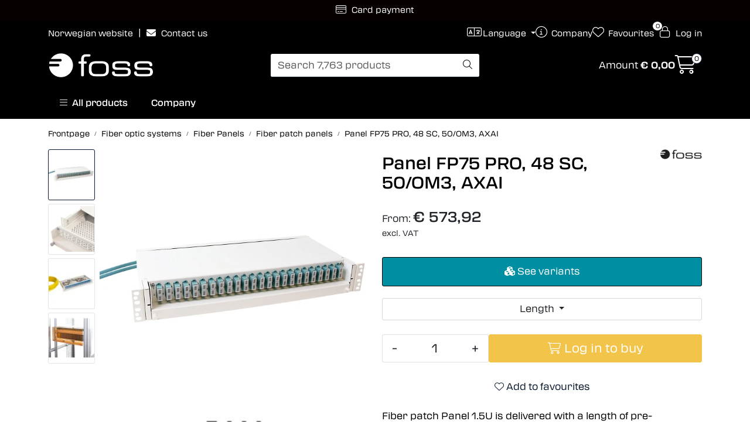

--- FILE ---
content_type: text/html; charset=UTF-8
request_url: https://www.fossfibreoptics.com/panel-fp75-pro-48-sc-50-om3-axai
body_size: 25579
content:
<!DOCTYPE html>
<html lang="en" data-bs-theme="light">
<head>
             
<!-- START /modules/meta -->
<title>Panel FP75 PRO, 48 SC, 50/OM3, AXAI Foss AS</title>
<meta name="generator" content="Gurusoft Ecommerce">
<meta name="viewport" content="width=device-width, initial-scale=1.0">
<meta http-equiv="content-type" content="text/html; charset=UTF-8">
<meta http-equiv="X-UA-Compatible" content="IE=edge">

<meta name="description" content="Fiber patch Panel 1.5U is delivered with a length of pre-terminated cable that is spliced to the incoming cable at another location. Can be mounted in 19&quot; and metric cabinets/racks.">

<meta name="robots" content="index,follow">

<link rel="canonical" href="https://www.fossfibreoptics.com/panel-fp75-pro-48-sc-50-om3-axai">

<meta name="google" content="notranslate">

<meta property="og:site_name" content="Foss AS">
<meta property="og:url" content="https://www.fossfibreoptics.com/panel-fp75-pro-48-sc-50-om3-axai">
<meta property="og:title" content="Panel FP75 PRO, 48 SC, 50/OM3, AXAI Foss AS">
<meta property="og:type" content="product">
<meta property="og:description" content="Fiber patch Panel 1.5U is delivered with a length of pre-terminated cable that is spliced to the incoming cable at another location. Can be mounted in 19&quot; and metric cabinets/racks.">
<meta property="og:image" content="https://res.cloudinary.com/fossfiberoptikk-no/image/upload/d_standard_placeholder.png,f_auto,q_92/p_FP75-48SCOM3-VMASTER_default_1">
<meta property="og:image:url" content="https://res.cloudinary.com/fossfiberoptikk-no/image/upload/d_standard_placeholder.png,f_auto,q_92/p_FP75-48SCOM3-VMASTER_default_1">
<meta property="og:image:secure_url" content="https://res.cloudinary.com/fossfiberoptikk-no/image/upload/d_standard_placeholder.png,f_auto,q_92/p_FP75-48SCOM3-VMASTER_default_1">

<!-- END /modules/meta -->

             
<!-- START /modules/includes-head -->

         
<!-- START /modules/components/favicon -->

<link rel="icon" type="image/png" href="https://res.cloudinary.com/fossfiberoptikk-no/image/upload/c_limit,d_standard_placeholder.png,f_auto,h_64,q_92,w_64/g_logo_favicon_1.png">
<link rel="apple-touch-icon" href="https://res.cloudinary.com/fossfiberoptikk-no/image/upload/c_limit,d_standard_placeholder.png,f_auto,h_180,q_92,w_180/g_logo_favicon_1.png">

<!-- END /modules/components/favicon -->

<link rel="alternate" hreflang="en-GB" href="https://www.fossfibreoptics.com/gb/en/panel-fp75-pro-48-sc-50-om3-axai">
<link rel="alternate" hreflang="sk-SK" href="https://www.fossfibreoptics.com/sk/sk/panel-fp75-pro-48-sc-50-om3-axai">
<link rel="alternate" hreflang="de-DE" href="https://www.fossfibreoptics.com/de/de/panel-fp75-pro-48-sc-50-om3-axai">


             
<!-- START /modules/components/includes-head-cookie-information -->

    <script id="CookieConsent" type="text/javascript" src="https://policy.app.cookieinformation.com/uc.js" data-culture="EN" data-gcm-version="2.0"></script>
    <script>window.addEventListener('CookieInformationConsentGiven',function(event){if(CookieInformation.getConsentGivenFor('cookie_cat_marketing')){window.dataLayer=window.dataLayer||[];dataLayer.push({"ecomm_prodid":"FP75-48SCOM3-VMASTER","ecomm_pagetype":"product"});dataLayer.push({"ecommerce":null});dataLayer.push({"event":"view_item","ecommerce":{"items":[{"item_name":"Panel FP75 PRO, 48 SC, 50/OM3, AXAI","item_id":"FP75-48SCOM3-VMASTER","value":0.0,"currency":"EUR"}]}});dataLayer.push({"customerType":"anonymous"});(function(w,d,s,l,i){w[l]=w[l]||[];w[l].push({'gtm.start':new Date().getTime(),event:'gtm.js'});var f=d.getElementsByTagName(s)[0],j=d.createElement(s),dl=l!='dataLayer'?'&l='+l:'';j.async=true;j.src='//www.googletagmanager.com/gtm.js?id='+i+dl;f.parentNode.insertBefore(j,f);})(window,document,'script','dataLayer','GTM-T4QRBF9');}},false);</script>

<!-- END /modules/components/includes-head-cookie-information -->

<link href="/themes/stylesheet/fontawesome/css/A.fontawesome.min.css,qv=202512181605.pagespeed.cf.D8UCoWnw13.css" rel="stylesheet preload" as="style">
<link href="/themes/stylesheet/fontawesome/css/A.solid.min.css,qv=202512181605.pagespeed.cf.Cs5V7vkY69.css" rel="stylesheet preload" as="style">
<link href="/themes/stylesheet/fontawesome/css/A.light.min.css,qv=202512181605.pagespeed.cf.fTn3z4osB6.css" rel="stylesheet preload" as="style">
<link href="/themes/stylesheet/fontawesome/css/A.brands.min.css,qv=202512181605.pagespeed.cf.DwH4JASgjD.css" rel="stylesheet preload" as="style">
<link href="/themes/stylesheet/fontawesome/css/A.v5-font-face.min.css,qv=202512181605.pagespeed.cf.s8d3FpsWGt.css" rel="stylesheet preload" as="style">
<link href="/themes/stylesheet/owlCarousel,_owl.carousel.min.css,qv==202512181605+stylesheet.css+tempus-dominus.min.css,qv==202512181605+fancybox,_jquery.fancybox.min.css.pagespeed.cc.NA8bR0mWAf.css" rel="stylesheet"/>


    

                        



<!-- END /includes/stylesheet/product.vm -->
             
<!-- START /modules/includes-head-custom -->


<!-- END /modules/includes-head-custom -->

    </head>
<body><noscript><meta HTTP-EQUIV="refresh" content="0;url='https://www.fossfibreoptics.com/panel-fp75-pro-48-sc-50-om3-axai?PageSpeed=noscript'" /><style><!--table,div,span,font,p{display:none} --></style><div style="display:block">Please click <a href="https://www.fossfibreoptics.com/panel-fp75-pro-48-sc-50-om3-axai?PageSpeed=noscript">here</a> if you are not redirected within a few seconds.</div></noscript>
             
<!-- START /modules/components/skip-to-main-content -->

<a id="skip-main" class="btn btn-primary visually-hidden-focusable" href="#columns">Skip to main content</a>

<!-- END /modules/components/skip-to-main-content -->

                 <noscript><iframe src="https://www.googletagmanager.com/ns.html?id=GTM-T4QRBF9" height="0" width="0" style="display:none;visibility:hidden"></iframe></noscript>

    <main id="page">

        <!--[if lt IE 7]>
        <p class="chromeframe">You are using an <strong>outdated</strong> browser. Please <a href="http://browsehappy.com/">upgrade your browser</a> or <a href="http://www.google.com/chromeframe/?redirect=true">activate Google Chrome Frame</a> to improve your experience.</p>
        <![endif]-->

        
                 
<!-- START /modules/components/scroll-to-top -->

<div class="scrollToTop">
    <div id="back-text">
        <span>To top</span>
    </div>

    <i class="fa-light fa-angle-up" aria-hidden="true"></i>
</div>

<!-- END /modules/components/scroll-to-top -->
                 
<!-- START /modules/components/top-menu-admin -->

<div data-ajax_target="top-admin-menu" data-entity-type="product" data-entity-id="20710" data-edit=""></div>

<!-- END /modules/components/top-menu-admin -->
                 
<!-- START /modules/components/announcement-bar -->

    <div id="announcement-bar" style="--announcements-background-color:rgb(6, 0, 0);--announcements-text-color:rgb(250, 250, 250);">
                                    <div class="announcement">
            
                            <i class="fa-light fa-credit-card"></i>
                            <span>Card payment</span>

                            </div>
                                                <div class="announcement">
            
                            <i class="fa-light fa-truck-moving"></i>
                            <span>International Shipping</span>

                            </div>
                                                <a class="announcement" href="https://www.fossfibreoptics.com/contact-us-1" target="_self">
            
                            <i class="fa-light fa-user-headset"></i>
                            <span>Customer Service</span>

                            </a>
                        </div>

<!-- END /modules/components/announcement-bar -->
                 
<!-- START /modules/components/top-menu -->

<div class="d-none d-lg-block top-menu-row">
    <div class="container">
        <div class="row align-items-center">
            <div class="col-7 col-xl-6">
                <div class="top-menu-row__link-menu">
                             
<!-- START /modules/components/top-links -->

    <a href="https://www.fossfiberoptikk.no" target="_self">
                Norwegian website
    </a>

    	    <span class="separator">|</span>
        <a href="/contact-us-1" target="_self">
                    <i class="fas fa-envelope" aria-hidden="true"></i>
                Contact us
    </a>

    
<!-- END /modules/components/top-links -->
                </div>
            </div>

            <div class="col-5 col-xl-6">
                <div class="top-menu-row__icon-menu">
                             
<!-- START /modules/components/locale-button-desktop -->

			<div class="locale-button-desktop language dropdown">
			<a class="dropdown-toggle" href="#" data-bs-toggle="dropdown" aria-expanded="false">
				<i class="fa-light fa-language" aria-hidden="true"></i>
				<span class="d-none d-xl-inline-block">Language</span>
			</a>

			<ul class="dropdown-menu" role="menu">
									<li role="menuitem" class="active">
						<a class="account" href="/gb/en/panel-fp75-pro-48-sc-50-om3-axai">
														<img src="/themes/flags/gb.svg" class="country-flag" alt="Flag English" width="18">
							English						</a>
					</li>
									<li role="menuitem">
						<a class="account" href="/sk/sk/panel-fp75-pro-48-sc-50-om3-axai">
														<img src="/themes/flags/sk.svg" class="country-flag" alt="Flag Slovak" width="18">
							Slovak						</a>
					</li>
									<li role="menuitem">
						<a class="account" href="/de/de/panel-fp75-pro-48-sc-50-om3-axai">
														<img src="/themes/flags/de.svg" class="country-flag" alt="Flag German" width="18">
							German						</a>
					</li>
							</ul>
		</div>
	
<!-- END /modules/components/locale-button-desktop -->
                             
<!-- START /modules/components/info-button-desktop -->

    <div class="info-button-desktop">
                <a href="company">
            <i class="fa-light fa-circle-info" aria-hidden="true"></i>
            <span class="d-none d-xl-inline-block">Company</span>
        </a>
    </div>

<!-- END /modules/components/info-button-desktop -->
                             
<!-- START /modules/components/favorite-button-desktop -->

    <div class="favorite-button-desktop">
        <span class="favorite-quantity" data-ajax_target="favorites-size">
                    </span>

        <a href="favorites" class="favorite-userbutton">
            <i class="fa-light fa-heart" aria-hidden="true"></i>
            <span class="d-none d-xl-inline-block">Favourites</span>
        </a>
    </div>

<!-- END /modules/components/favorite-button-desktop -->
                             
<!-- START /modules/components/user-button-desktop -->

<div class="user-button-desktop">
			<a href="login">
			<i class="fa-light fa-lock" aria-hidden="true"></i>
			<span class="d-none d-xl-inline-block">Log in</span>
		</a>
	</div>

<!-- END /modules/components/user-button-desktop -->
                </div>
            </div>
        </div>
    </div>
</div>

<!-- END /modules/components/user-button-desktop -->

                 
<!-- START /modules/header -->

<header id="header" class="sticky-top">
    <div id="sticky-desktop" class="d-none d-lg-block">
                 
<!-- START /modules/components/header-desktop -->

<div id="topbar">
    <div class="desktop d-none d-lg-block">
        <div class="container">
            <div class="row align-items-center">
                <div class="col-lg-4 col-xl-4">
                             
<!-- START /modules/components/header-desktop-logo -->

<div id="logo-theme">
    <a class="d-flex" href="/"><img src="https://res.cloudinary.com/fossfiberoptikk-no/image/upload/d_standard_placeholder.png,f_auto,q_92/g_logo_default_1" class="img-fluid" alt="Foss AS" height="55" itemprop="logo"></a>
</div>

<!-- END /modules/components/header-desktop-logo -->
                </div>

                <div class="col-lg-5 col-xl-4">
                             
<!-- START /modules/components/header-desktop-search -->

<div class="search-bar" itemscope itemtype="http://schema.org/WebSite">
    <meta itemprop="url" content="https://www.fossfibreoptics.com">
    <form action="search" method="get" accept-charset="UTF-8" itemprop="potentialAction" itemscope itemtype="http://schema.org/SearchAction">
        <meta itemprop="target" content="https://www.fossfibreoptics.com/search?action=search&q={q}">
        <input type="hidden" name="action" value="search">

        <div class="input-group">
            <input type="text" name="q" placeholder="Search 7,763 products" class="suggest form-control" aria-label="Search" required itemprop="query-input" autocomplete="off" data-action="incremental-search" data-content-target="incremental-search-desktop">
            <button class="btn button-search" type="submit" aria-label="Search">
                <i class="fa-light fa-magnifying-glass" aria-hidden="true"></i>
                <i class="fa-light fa-spinner-third fa-spin" hidden aria-hidden="true"></i>
            </button>
        </div>
    </form>
    <div class="incremental-search-content desktop" data-content="incremental-search-desktop"></div>
</div>

<!-- END /modules/components/header-desktop-search -->
                </div>

                <div class="col-lg-3 col-xl-4">
                    <div class="basket-button-desktop">
                                 
<!-- START /modules/components/basket-button-desktop -->

<div class="large-cart">
    <div class="large-cart__price">
        Amount
        <span class="large-cart__price-amount" data-ajax_target="basket-amount"></span>
    </div>
    <div class="large-cart__icon">
        <div class="large-cart__amount" data-ajax_target="basket-size"></div>
        <a href="basket" title="Go to basket">
            <i class="fa-light fa-cart-shopping" aria-hidden="true"></i>
        </a>
    </div>
</div>

<!-- END /modules/components/basket-button-desktop -->
                    </div>
                </div>
            </div>
        </div>
    </div>
</div>

<nav id="desktop_menu" class="navbar navbar-expand-lg">
             
<!-- START /modules/components/category-menu-desktop -->




<div class="container">
	<div class="navbar-nav collapse navbar-collapse flex-wrap">
		<ul class="nav navbar-nav" id="topMenu">
			<li class="nav-item no-childeren dropdown">
				<button id="toggleContextualMenuHover" class="btn dropdown-toggle nav-link toggleContextualMenu"><i class="fa-light fa-bars"></i>&nbsp;&nbsp;All products</button>
			</li>

			         
<!-- START /modules/components/contextual-extra-category-menu -->




                                            
        
            <li class="nav-item no-childeren extra-category-menu" data-category_id="11087">
                <a class="dropdown-toggle nav-link" href="company">
                                            Company
                                    </a>
            </li>
            
<!-- END /modules/components/contextual-extra-category-menu -->
		</ul>

		<div id="contextual-menu__level-wrapper" data-open-menu-event="hover" data-fill-menus-event="fill">
			<ul class="contextual-menu__level level-1">
				
					<li class="contextual-menu__cell ">
						<div class="contextual-menu__cell-sub">
							<a class="contextual-menu__href" href="fiber-management-systems">
																	<img src="https://res.cloudinary.com/fossfiberoptikk-no/image/upload/c_limit,d_standard_placeholder.png,f_auto,h_24,q_92,w_24/g_11229_icon_1" class="contextual-menu__icon" alt="Fiber optic systems " aria-hidden="true">
								
								<span class="contextual-menu__title">Fiber optic systems </span>
							</a>

															<a class="contextual-menu__href-next" data-category-id="11229" data-category-level="1"><i class="fa-light fa-chevron-right"></i></a>
													</div>

													<ul class="contextual-menu__level level-2 parent-category-id_11229">
																
									<li class="contextual-menu__cell ">
										<div class="contextual-menu__cell-sub">
											<a class="contextual-menu__href" href="fiber-racks-and-cabinets">
												<span class="contextual-menu__title">Fiber racks/cabinets</span>
											</a>

																							<a class="contextual-menu__href-next" data-category-id="11230" data-category-level="2"><i class="fa-light fa-chevron-right"></i></a>
																					</div>

																					<ul class="contextual-menu__level level-3 parent-category-id_11230">
																								
													<li class="contextual-menu__cell no-children">
														<div class="contextual-menu__cell-sub">
															<a class="contextual-menu__href" href="racks-1">
																<span class="contextual-menu__title">Rack</span>
															</a>

																													</div>

																											</li>
												
													<li class="contextual-menu__cell no-children">
														<div class="contextual-menu__cell-sub">
															<a class="contextual-menu__href" href="accessories-for-racks">
																<span class="contextual-menu__title">Accessories</span>
															</a>

																													</div>

																											</li>
												
													<li class="contextual-menu__cell ">
														<div class="contextual-menu__cell-sub">
															<a class="contextual-menu__href" href="data-cabinets">
																<span class="contextual-menu__title">Data Cabinets</span>
															</a>

																													</div>

																											</li>
																							</ul>
																			</li>
								
									<li class="contextual-menu__cell ">
										<div class="contextual-menu__cell-sub">
											<a class="contextual-menu__href" href="panels">
												<span class="contextual-menu__title">Fiber Panels</span>
											</a>

																							<a class="contextual-menu__href-next" data-category-id="10005" data-category-level="2"><i class="fa-light fa-chevron-right"></i></a>
																					</div>

																					<ul class="contextual-menu__level level-3 parent-category-id_10005">
																								
													<li class="contextual-menu__cell no-children">
														<div class="contextual-menu__cell-sub">
															<a class="contextual-menu__href" href="fiber-patch-panels">
																<span class="contextual-menu__title">Fiber patch panels</span>
															</a>

																													</div>

																											</li>
												
													<li class="contextual-menu__cell no-children">
														<div class="contextual-menu__cell-sub">
															<a class="contextual-menu__href" href="modular-panels">
																<span class="contextual-menu__title">Modular panels</span>
															</a>

																													</div>

																											</li>
												
													<li class="contextual-menu__cell no-children">
														<div class="contextual-menu__cell-sub">
															<a class="contextual-menu__href" href="installed-in-panels-modular-systems">
																<span class="contextual-menu__title">Splitters installed in panels/modules</span>
															</a>

																													</div>

																											</li>
												
													<li class="contextual-menu__cell no-children">
														<div class="contextual-menu__cell-sub">
															<a class="contextual-menu__href" href="with-xwdm">
																<span class="contextual-menu__title">xWDM installed in panels/modular</span>
															</a>

																													</div>

																											</li>
												
													<li class="contextual-menu__cell no-children">
														<div class="contextual-menu__cell-sub">
															<a class="contextual-menu__href" href="accessories-for-panels">
																<span class="contextual-menu__title">Accessories for panels</span>
															</a>

																													</div>

																											</li>
																							</ul>
																			</li>
								
									<li class="contextual-menu__cell ">
										<div class="contextual-menu__cell-sub">
											<a class="contextual-menu__href" href="patch-cords-1">
												<span class="contextual-menu__title">Patch cords</span>
											</a>

																							<a class="contextual-menu__href-next" data-category-id="10001" data-category-level="2"><i class="fa-light fa-chevron-right"></i></a>
																					</div>

																					<ul class="contextual-menu__level level-3 parent-category-id_10001">
																								
													<li class="contextual-menu__cell no-children">
														<div class="contextual-menu__cell-sub">
															<a class="contextual-menu__href" href="pigtails">
																<span class="contextual-menu__title">Pigtails</span>
															</a>

																													</div>

																											</li>
												
													<li class="contextual-menu__cell no-children">
														<div class="contextual-menu__cell-sub">
															<a class="contextual-menu__href" href="patch-cords">
																<span class="contextual-menu__title">Fiber optic Patch cords</span>
															</a>

																													</div>

																											</li>
												
													<li class="contextual-menu__cell no-children">
														<div class="contextual-menu__cell-sub">
															<a class="contextual-menu__href" href="subscriber-cable">
																<span class="contextual-menu__title">Subscriber cable</span>
															</a>

																													</div>

																											</li>
												
													<li class="contextual-menu__cell no-children">
														<div class="contextual-menu__cell-sub">
															<a class="contextual-menu__href" href="master-patch-cords">
																<span class="contextual-menu__title">Master patch cords</span>
															</a>

																													</div>

																											</li>
																							</ul>
																			</li>
								
									<li class="contextual-menu__cell ">
										<div class="contextual-menu__cell-sub">
											<a class="contextual-menu__href" href="cable">
												<span class="contextual-menu__title">Fiber optic cables</span>
											</a>

																							<a class="contextual-menu__href-next" data-category-id="10007" data-category-level="2"><i class="fa-light fa-chevron-right"></i></a>
																					</div>

																					<ul class="contextual-menu__level level-3 parent-category-id_10007">
																								
													<li class="contextual-menu__cell no-children">
														<div class="contextual-menu__cell-sub">
															<a class="contextual-menu__href" href="cable-product">
																<span class="contextual-menu__title">Cables</span>
															</a>

																													</div>

																											</li>
												
													<li class="contextual-menu__cell no-children">
														<div class="contextual-menu__cell-sub">
															<a class="contextual-menu__href" href="terminated-cable-1">
																<span class="contextual-menu__title">Terminated cable</span>
															</a>

																													</div>

																											</li>
												
													<li class="contextual-menu__cell no-children">
														<div class="contextual-menu__cell-sub">
															<a class="contextual-menu__href" href="tactical-cable">
																<span class="contextual-menu__title">Tactical cable</span>
															</a>

																													</div>

																											</li>
												
													<li class="contextual-menu__cell no-children">
														<div class="contextual-menu__cell-sub">
															<a class="contextual-menu__href" href="industrial-maritime-cable">
																<span class="contextual-menu__title">Industry/offshore</span>
															</a>

																													</div>

																											</li>
												
													<li class="contextual-menu__cell no-children">
														<div class="contextual-menu__cell-sub">
															<a class="contextual-menu__href" href="cable-management-frame">
																<span class="contextual-menu__title">Cable management frame</span>
															</a>

																													</div>

																											</li>
																							</ul>
																			</li>
								
									<li class="contextual-menu__cell ">
										<div class="contextual-menu__cell-sub">
											<a class="contextual-menu__href" href="wall-boxes">
												<span class="contextual-menu__title">Foss wall boxes</span>
											</a>

																							<a class="contextual-menu__href-next" data-category-id="10011" data-category-level="2"><i class="fa-light fa-chevron-right"></i></a>
																					</div>

																					<ul class="contextual-menu__level level-3 parent-category-id_10011">
																								
													<li class="contextual-menu__cell no-children">
														<div class="contextual-menu__cell-sub">
															<a class="contextual-menu__href" href="flexi">
																<span class="contextual-menu__title">Flexi wall box </span>
															</a>

																													</div>

																											</li>
												
													<li class="contextual-menu__cell no-children">
														<div class="contextual-menu__cell-sub">
															<a class="contextual-menu__href" href="wall-box">
																<span class="contextual-menu__title">Wall box</span>
															</a>

																													</div>

																											</li>
												
													<li class="contextual-menu__cell no-children">
														<div class="contextual-menu__cell-sub">
															<a class="contextual-menu__href" href="modular-wall-box-din">
																<span class="contextual-menu__title">Wall box DIN</span>
															</a>

																													</div>

																											</li>
												
													<li class="contextual-menu__cell no-children">
														<div class="contextual-menu__cell-sub">
															<a class="contextual-menu__href" href="wall-cabinet-24">
																<span class="contextual-menu__title">Wall cabinet 24</span>
															</a>

																													</div>

																											</li>
												
													<li class="contextual-menu__cell no-children">
														<div class="contextual-menu__cell-sub">
															<a class="contextual-menu__href" href="socket-and-wall-outlet">
																<span class="contextual-menu__title">Trunk and wall outlet</span>
															</a>

																													</div>

																											</li>
																							</ul>
																			</li>
								
									<li class="contextual-menu__cell ">
										<div class="contextual-menu__cell-sub">
											<a class="contextual-menu__href" href="mtp-mpo">
												<span class="contextual-menu__title">MPO</span>
											</a>

																							<a class="contextual-menu__href-next" data-category-id="10009" data-category-level="2"><i class="fa-light fa-chevron-right"></i></a>
																					</div>

																					<ul class="contextual-menu__level level-3 parent-category-id_10009">
																								
													<li class="contextual-menu__cell no-children">
														<div class="contextual-menu__cell-sub">
															<a class="contextual-menu__href" href="terminated-cable">
																<span class="contextual-menu__title">Terminated cable with MPO</span>
															</a>

																													</div>

																											</li>
												
													<li class="contextual-menu__cell no-children">
														<div class="contextual-menu__cell-sub">
															<a class="contextual-menu__href" href="fan-out">
																<span class="contextual-menu__title">Fan-Out with MPO</span>
															</a>

																													</div>

																											</li>
												
													<li class="contextual-menu__cell no-children">
														<div class="contextual-menu__cell-sub">
															<a class="contextual-menu__href" href="panel">
																<span class="contextual-menu__title">Panels and modules with MPO</span>
															</a>

																													</div>

																											</li>
												
													<li class="contextual-menu__cell no-children">
														<div class="contextual-menu__cell-sub">
															<a class="contextual-menu__href" href="din-mini">
																<span class="contextual-menu__title">Wall box DIN Mini with MPO</span>
															</a>

																													</div>

																											</li>
																							</ul>
																			</li>
								
									<li class="contextual-menu__cell no-children">
										<div class="contextual-menu__cell-sub">
											<a class="contextual-menu__href" href="cable-management-frame">
												<span class="contextual-menu__title">Cable management frame</span>
											</a>

																					</div>

																			</li>
															</ul>
											</li>
				
					<li class="contextual-menu__cell ">
						<div class="contextual-menu__cell-sub">
							<a class="contextual-menu__href" href="industrial-products">
																	<img src="https://res.cloudinary.com/fossfiberoptikk-no/image/upload/c_limit,d_standard_placeholder.png,f_auto,h_24,q_92,w_24/g_11159_icon_1" class="contextual-menu__icon" alt="Industrial products" aria-hidden="true">
								
								<span class="contextual-menu__title">Industrial products</span>
							</a>

															<a class="contextual-menu__href-next" data-category-id="11159" data-category-level="1"><i class="fa-light fa-chevron-right"></i></a>
													</div>

													<ul class="contextual-menu__level level-2 parent-category-id_11159">
																
									<li class="contextual-menu__cell ">
										<div class="contextual-menu__cell-sub">
											<a class="contextual-menu__href" href="rugged-connectors">
												<span class="contextual-menu__title">Ruggedized connectors</span>
											</a>

																							<a class="contextual-menu__href-next" data-category-id="11125" data-category-level="2"><i class="fa-light fa-chevron-right"></i></a>
																					</div>

																					<ul class="contextual-menu__level level-3 parent-category-id_11125">
																								
													<li class="contextual-menu__cell no-children">
														<div class="contextual-menu__cell-sub">
															<a class="contextual-menu__href" href="probeam-series">
																<span class="contextual-menu__title">ProBeam-series</span>
															</a>

																													</div>

																											</li>
												
													<li class="contextual-menu__cell no-children">
														<div class="contextual-menu__cell-sub">
															<a class="contextual-menu__href" href="ip-series">
																<span class="contextual-menu__title">IP-series</span>
															</a>

																													</div>

																											</li>
												
													<li class="contextual-menu__cell no-children">
														<div class="contextual-menu__cell-sub">
															<a class="contextual-menu__href" href="harting-han">
																<span class="contextual-menu__title">HARTING Han</span>
															</a>

																													</div>

																											</li>
												
													<li class="contextual-menu__cell no-children">
														<div class="contextual-menu__cell-sub">
															<a class="contextual-menu__href" href="hawke-series">
																<span class="contextual-menu__title">Hawke-series</span>
															</a>

																													</div>

																											</li>
												
													<li class="contextual-menu__cell no-children">
														<div class="contextual-menu__cell-sub">
															<a class="contextual-menu__href" href="d38999">
																<span class="contextual-menu__title">D38999</span>
															</a>

																													</div>

																											</li>
																							</ul>
																			</li>
								
									<li class="contextual-menu__cell no-children">
										<div class="contextual-menu__cell-sub">
											<a class="contextual-menu__href" href="uav-spool">
												<span class="contextual-menu__title">UAV SPOOL</span>
											</a>

																					</div>

																			</li>
								
									<li class="contextual-menu__cell ">
										<div class="contextual-menu__cell-sub">
											<a class="contextual-menu__href" href="field-cables">
												<span class="contextual-menu__title">Cables for harsh environment</span>
											</a>

																							<a class="contextual-menu__href-next" data-category-id="11160" data-category-level="2"><i class="fa-light fa-chevron-right"></i></a>
																					</div>

																					<ul class="contextual-menu__level level-3 parent-category-id_11160">
																								
													<li class="contextual-menu__cell no-children">
														<div class="contextual-menu__cell-sub">
															<a class="contextual-menu__href" href="tactical-cable">
																<span class="contextual-menu__title">Tactical cable</span>
															</a>

																													</div>

																											</li>
												
													<li class="contextual-menu__cell no-children">
														<div class="contextual-menu__cell-sub">
															<a class="contextual-menu__href" href="industrial-maritime-cable">
																<span class="contextual-menu__title">Industry/offshore</span>
															</a>

																													</div>

																											</li>
												
													<li class="contextual-menu__cell no-children">
														<div class="contextual-menu__cell-sub">
															<a class="contextual-menu__href" href="pre-terminated-cable-harsh-environment">
																<span class="contextual-menu__title">Pre-terminated cable</span>
															</a>

																													</div>

																											</li>
																							</ul>
																			</li>
								
									<li class="contextual-menu__cell no-children">
										<div class="contextual-menu__cell-sub">
											<a class="contextual-menu__href" href="cable-reel">
												<span class="contextual-menu__title">Cable reel</span>
											</a>

																					</div>

																			</li>
								
									<li class="contextual-menu__cell no-children">
										<div class="contextual-menu__cell-sub">
											<a class="contextual-menu__href" href="rotary-joint">
												<span class="contextual-menu__title">Rotary joint</span>
											</a>

																					</div>

																			</li>
															</ul>
											</li>
				
					<li class="contextual-menu__cell ">
						<div class="contextual-menu__cell-sub">
							<a class="contextual-menu__href" href="foss-data-center-systems">
																	<img src="https://res.cloudinary.com/fossfiberoptikk-no/image/upload/c_limit,d_standard_placeholder.png,f_auto,h_24,q_92,w_24/g_11257_icon_1" class="contextual-menu__icon" alt="Foss Data Center systems" aria-hidden="true">
								
								<span class="contextual-menu__title">Foss Data Center systems</span>
							</a>

															<a class="contextual-menu__href-next" data-category-id="11257" data-category-level="1"><i class="fa-light fa-chevron-right"></i></a>
													</div>

													<ul class="contextual-menu__level level-2 parent-category-id_11257">
																
									<li class="contextual-menu__cell ">
										<div class="contextual-menu__cell-sub">
											<a class="contextual-menu__href" href="data-cabinets">
												<span class="contextual-menu__title">Data Cabinets</span>
											</a>

																							<a class="contextual-menu__href-next" data-category-id="11253" data-category-level="2"><i class="fa-light fa-chevron-right"></i></a>
																					</div>

																					<ul class="contextual-menu__level level-3 parent-category-id_11253">
																								
													<li class="contextual-menu__cell no-children">
														<div class="contextual-menu__cell-sub">
															<a class="contextual-menu__href" href="accessories-for-data-cabinets">
																<span class="contextual-menu__title">Accessories for cabinets</span>
															</a>

																													</div>

																											</li>
																							</ul>
																			</li>
								
									<li class="contextual-menu__cell no-children">
										<div class="contextual-menu__cell-sub">
											<a class="contextual-menu__href" href="patch-cable">
												<span class="contextual-menu__title">Patch Cable</span>
											</a>

																					</div>

																			</li>
								
									<li class="contextual-menu__cell no-children">
										<div class="contextual-menu__cell-sub">
											<a class="contextual-menu__href" href="duplex-patch-cords-uniboot">
												<span class="contextual-menu__title">Duplex patch cords UniBoot</span>
											</a>

																					</div>

																			</li>
								
									<li class="contextual-menu__cell no-children">
										<div class="contextual-menu__cell-sub">
											<a class="contextual-menu__href" href="fiber-patch-panels">
												<span class="contextual-menu__title">Fiber patch panels</span>
											</a>

																					</div>

																			</li>
								
									<li class="contextual-menu__cell no-children">
										<div class="contextual-menu__cell-sub">
											<a class="contextual-menu__href" href="copper-trunk-cables">
												<span class="contextual-menu__title">Copper trunk cables</span>
											</a>

																					</div>

																			</li>
								
									<li class="contextual-menu__cell ">
										<div class="contextual-menu__cell-sub">
											<a class="contextual-menu__href" href="mtp-mpo">
												<span class="contextual-menu__title">MPO</span>
											</a>

																							<a class="contextual-menu__href-next" data-category-id="10009" data-category-level="2"><i class="fa-light fa-chevron-right"></i></a>
																					</div>

																					<ul class="contextual-menu__level level-3 parent-category-id_10009">
																								
													<li class="contextual-menu__cell no-children">
														<div class="contextual-menu__cell-sub">
															<a class="contextual-menu__href" href="terminated-cable">
																<span class="contextual-menu__title">Terminated cable with MPO</span>
															</a>

																													</div>

																											</li>
												
													<li class="contextual-menu__cell no-children">
														<div class="contextual-menu__cell-sub">
															<a class="contextual-menu__href" href="fan-out">
																<span class="contextual-menu__title">Fan-Out with MPO</span>
															</a>

																													</div>

																											</li>
												
													<li class="contextual-menu__cell no-children">
														<div class="contextual-menu__cell-sub">
															<a class="contextual-menu__href" href="panel">
																<span class="contextual-menu__title">Panels and modules with MPO</span>
															</a>

																													</div>

																											</li>
												
													<li class="contextual-menu__cell no-children">
														<div class="contextual-menu__cell-sub">
															<a class="contextual-menu__href" href="din-mini">
																<span class="contextual-menu__title">Wall box DIN Mini with MPO</span>
															</a>

																													</div>

																											</li>
																							</ul>
																			</li>
															</ul>
											</li>
				
					<li class="contextual-menu__cell ">
						<div class="contextual-menu__cell-sub">
							<a class="contextual-menu__href" href="plug-and-play">
																	<img src="https://res.cloudinary.com/fossfiberoptikk-no/image/upload/c_limit,d_standard_placeholder.png,f_auto,h_24,q_92,w_24/g_11248_icon_1" class="contextual-menu__icon" alt="Plug & play solutions " aria-hidden="true">
								
								<span class="contextual-menu__title">Plug & play solutions </span>
							</a>

															<a class="contextual-menu__href-next" data-category-id="11248" data-category-level="1"><i class="fa-light fa-chevron-right"></i></a>
													</div>

													<ul class="contextual-menu__level level-2 parent-category-id_11248">
																
									<li class="contextual-menu__cell no-children">
										<div class="contextual-menu__cell-sub">
											<a class="contextual-menu__href" href="pre-terminated-cable">
												<span class="contextual-menu__title">Pre-terminated cable</span>
											</a>

																					</div>

																			</li>
								
									<li class="contextual-menu__cell no-children">
										<div class="contextual-menu__cell-sub">
											<a class="contextual-menu__href" href="terminated-cable">
												<span class="contextual-menu__title">Terminated cable with MPO</span>
											</a>

																					</div>

																			</li>
								
									<li class="contextual-menu__cell no-children">
										<div class="contextual-menu__cell-sub">
											<a class="contextual-menu__href" href="fan-out">
												<span class="contextual-menu__title">Fan-Out with MPO</span>
											</a>

																					</div>

																			</li>
								
									<li class="contextual-menu__cell no-children">
										<div class="contextual-menu__cell-sub">
											<a class="contextual-menu__href" href="panel">
												<span class="contextual-menu__title">Panels and modules with MPO</span>
											</a>

																					</div>

																			</li>
								
									<li class="contextual-menu__cell no-children">
										<div class="contextual-menu__cell-sub">
											<a class="contextual-menu__href" href="din-mini">
												<span class="contextual-menu__title">Wall box DIN Mini with MPO</span>
											</a>

																					</div>

																			</li>
															</ul>
											</li>
				
					<li class="contextual-menu__cell ">
						<div class="contextual-menu__cell-sub">
							<a class="contextual-menu__href" href="other-fiberoptic-products">
																	<img src="https://res.cloudinary.com/fossfiberoptikk-no/image/upload/c_limit,d_standard_placeholder.png,f_auto,h_24,q_92,w_24/g_11251_icon_1" class="contextual-menu__icon" alt="Other fiber products" aria-hidden="true">
								
								<span class="contextual-menu__title">Other fiber products</span>
							</a>

															<a class="contextual-menu__href-next" data-category-id="11251" data-category-level="1"><i class="fa-light fa-chevron-right"></i></a>
													</div>

													<ul class="contextual-menu__level level-2 parent-category-id_11251">
																
									<li class="contextual-menu__cell ">
										<div class="contextual-menu__cell-sub">
											<a class="contextual-menu__href" href="splice-closures-cabinets">
												<span class="contextual-menu__title">Splice box</span>
											</a>

																							<a class="contextual-menu__href-next" data-category-id="11162" data-category-level="2"><i class="fa-light fa-chevron-right"></i></a>
																					</div>

																					<ul class="contextual-menu__level level-3 parent-category-id_11162">
																								
													<li class="contextual-menu__cell ">
														<div class="contextual-menu__cell-sub">
															<a class="contextual-menu__href" href="splice-boxes">
																<span class="contextual-menu__title">Splice closures - CommScope </span>
															</a>

																													</div>

																											</li>
												
													<li class="contextual-menu__cell no-children">
														<div class="contextual-menu__cell-sub">
															<a class="contextual-menu__href" href="cable-management-frame">
																<span class="contextual-menu__title">Cable management frame</span>
															</a>

																													</div>

																											</li>
																							</ul>
																			</li>
								
									<li class="contextual-menu__cell ">
										<div class="contextual-menu__cell-sub">
											<a class="contextual-menu__href" href="instruments-tools">
												<span class="contextual-menu__title">Instruments</span>
											</a>

																							<a class="contextual-menu__href-next" data-category-id="11164" data-category-level="2"><i class="fa-light fa-chevron-right"></i></a>
																					</div>

																					<ul class="contextual-menu__level level-3 parent-category-id_11164">
																								
													<li class="contextual-menu__cell no-children">
														<div class="contextual-menu__cell-sub">
															<a class="contextual-menu__href" href="measuring">
																<span class="contextual-menu__title">Measuring</span>
															</a>

																													</div>

																											</li>
												
													<li class="contextual-menu__cell no-children">
														<div class="contextual-menu__cell-sub">
															<a class="contextual-menu__href" href="polishing-machine">
																<span class="contextual-menu__title">Polishing Machine</span>
															</a>

																													</div>

																											</li>
												
													<li class="contextual-menu__cell no-children">
														<div class="contextual-menu__cell-sub">
															<a class="contextual-menu__href" href="measurement-and-inspection-equipment">
																<span class="contextual-menu__title">Measurement/inspection equipment</span>
															</a>

																													</div>

																											</li>
												
													<li class="contextual-menu__cell no-children">
														<div class="contextual-menu__cell-sub">
															<a class="contextual-menu__href" href="fiber-sensing">
																<span class="contextual-menu__title">Fiber Sensing</span>
															</a>

																													</div>

																											</li>
																							</ul>
																			</li>
								
									<li class="contextual-menu__cell ">
										<div class="contextual-menu__cell-sub">
											<a class="contextual-menu__href" href="components-2">
												<span class="contextual-menu__title">Components</span>
											</a>

																							<a class="contextual-menu__href-next" data-category-id="11163" data-category-level="2"><i class="fa-light fa-chevron-right"></i></a>
																					</div>

																					<ul class="contextual-menu__level level-3 parent-category-id_11163">
																								
													<li class="contextual-menu__cell no-children">
														<div class="contextual-menu__cell-sub">
															<a class="contextual-menu__href" href="components-1">
																<span class="contextual-menu__title">Components</span>
															</a>

																													</div>

																											</li>
												
													<li class="contextual-menu__cell no-children">
														<div class="contextual-menu__cell-sub">
															<a class="contextual-menu__href" href="splitters">
																<span class="contextual-menu__title">Splitters</span>
															</a>

																													</div>

																											</li>
												
													<li class="contextual-menu__cell no-children">
														<div class="contextual-menu__cell-sub">
															<a class="contextual-menu__href" href="cwdm-components">
																<span class="contextual-menu__title">CWDM Components</span>
															</a>

																													</div>

																											</li>
																							</ul>
																			</li>
								
									<li class="contextual-menu__cell ">
										<div class="contextual-menu__cell-sub">
											<a class="contextual-menu__href" href="electronics-1">
												<span class="contextual-menu__title">Electronics</span>
											</a>

																							<a class="contextual-menu__href-next" data-category-id="11169" data-category-level="2"><i class="fa-light fa-chevron-right"></i></a>
																					</div>

																					<ul class="contextual-menu__level level-3 parent-category-id_11169">
																								
													<li class="contextual-menu__cell no-children">
														<div class="contextual-menu__cell-sub">
															<a class="contextual-menu__href" href="network-electronics">
																<span class="contextual-menu__title">Network Electronics</span>
															</a>

																													</div>

																											</li>
												
													<li class="contextual-menu__cell ">
														<div class="contextual-menu__cell-sub">
															<a class="contextual-menu__href" href="transceivers">
																<span class="contextual-menu__title">Transceivers</span>
															</a>

																													</div>

																											</li>
																							</ul>
																			</li>
								
									<li class="contextual-menu__cell no-children">
										<div class="contextual-menu__cell-sub">
											<a class="contextual-menu__href" href="tools">
												<span class="contextual-menu__title">Tools</span>
											</a>

																					</div>

																			</li>
															</ul>
											</li>
							</ul>
		</div>
	</div>
</div>

            
<!-- END /modules/components/contextual-extra-category-menu -->
</nav>

<!-- END /modules/components/contextual-extra-category-menu -->
    </div>

    <div id="sticky-mobile" class="d-lg-none">
                 
<!-- START /modules/components/header-mobile -->

<div class="navbar-header">
    <div class="navbar-row mobile-nav-logo-container">
        <div class="m-float-left">
            <button type="button" class="btn nav-button" onclick="gca.toggleOffCanvasMenu('left')">
                <span class="sr-only">Toggle navigation</span>
                <i class="fa-light fa-bars fa-lg" aria-hidden="true"></i>
            </button>

                            <div class="m-international">
                    <div class="international-wrapper">
                                 
<!-- START /modules/components/locale-button-desktop -->

			<div class="locale-button-desktop language dropdown">
			<a class="dropdown-toggle" href="#" data-bs-toggle="dropdown" aria-expanded="false">
				<i class="fa-light fa-language" aria-hidden="true"></i>
				<span class="d-none d-xl-inline-block">Language</span>
			</a>

			<ul class="dropdown-menu" role="menu">
									<li role="menuitem" class="active">
						<a class="account" href="/gb/en/panel-fp75-pro-48-sc-50-om3-axai">
														<img src="/themes/flags/gb.svg" class="country-flag" alt="Flag English" width="18">
							English						</a>
					</li>
									<li role="menuitem">
						<a class="account" href="/sk/sk/panel-fp75-pro-48-sc-50-om3-axai">
														<img src="/themes/flags/sk.svg" class="country-flag" alt="Flag Slovak" width="18">
							Slovak						</a>
					</li>
									<li role="menuitem">
						<a class="account" href="/de/de/panel-fp75-pro-48-sc-50-om3-axai">
														<img src="/themes/flags/de.svg" class="country-flag" alt="Flag German" width="18">
							German						</a>
					</li>
							</ul>
		</div>
	
<!-- END /modules/components/locale-button-desktop -->
                    </div>
                </div>
                    </div>

                 
<!-- START /modules/components/header-mobile-logo -->

<div class="m-logo">
    <a class="d-flex" href="/"><img src="https://res.cloudinary.com/fossfiberoptikk-no/image/upload/d_standard_placeholder.png,f_auto,q_92/g_logo_mobile_1" class="img-fluid" alt="Foss AS" height="50" itemprop="logo"></a>
</div>

<!-- END /modules/components/header-mobile-logo -->

        <div class="m-float-right">
            <div class="m-cart">
                         
<!-- START /modules/components/basket-button-mobile -->

<a href="basket" class="btn nav-button" title="Basket">
    <span class="basket-quantity" data-ajax_target="basket-size">
            </span>
    <i class="fa-light fa-shopping-cart fa-lg nav-icon" aria-hidden="true"></i>
</a>

<!-- END /modules/components/basket-button-mobile -->
            </div>
            <div class="m-right-menu-toggle">
                         
<!-- START /modules/components/user-button-mobile -->

<button type="button" class="btn nav-button" onclick="gca.toggleOffCanvasMenu('right')">
    <span class="sr-only">Toggle navigation</span>
    <i class="fa-light fa-user-cog fa-lg" aria-hidden="true"></i>
</button>

<!-- END /modules/components/user-button-mobile -->
            </div>
        </div>
    </div>

    <div class="navbar-row mobile-search-container">
                 
<!-- START /modules/components/header-mobile-search -->

<div class="m-search">
    <form action="search" method="get" accept-charset="UTF-8">
        <input type="hidden" name="action" value="search">

        <div class="input-group">
            <input type="search" name="q" placeholder="Search 7,763 products" class="suggest form-control" aria-label="Search" required autocomplete="off" data-action="incremental-search" data-content-target="incremental-search-mobile">
            <button class="btn nav-button button-search" type="submit" aria-label="Search">
                <i class="fa-light fa-magnifying-glass" aria-hidden="true"></i>
                <i class="fa-light fa-spinner-third fa-spin" hidden aria-hidden="true"></i>
            </button>
        </div>
    </form>
    <div class="incremental-search-content mobile" data-content="incremental-search-mobile"></div>
</div>

<!-- END /modules/components/header-mobile-search -->
    </div>
</div>

<!-- END /modules/components/header-mobile-search -->

    </div>
</header>

<!-- END /modules/components/header-mobile-search -->

                 
<!-- START /modules/components/notification-header -->


<div id="sys-notification">
    <div id="notifications">
        
            </div>
</div>

<!-- END /modules/components/notification-header -->

        <section id="columns" class="default-columns">
            <!-- START product.vm -->



    
                     
<!-- START /modules/product -->



    
    
                
                
            <div id="content" class="product product-template-3 " itemscope itemtype="https://schema.org/Product">
                                    <div class="container">
                        <div class="row">
                            <div class="col-12">
                                <div data-ajax_trigger="breadcrumbs" class="breadcrumbs">
                                                                    </div>
                            </div>
                        </div>
                    </div>
                
                                    
                                                
                        <div class="container">
                            <div class="row " id="row_1">
                                                                                                                                            <div class="col-xl-6 ">
                                        <div class="product-element product-element-gallery   scroll-animation animation-opacity-transform " data-product-element="gallery">
                                                         
<!-- START /modules/components/template-product-gallery -->

<div id="productGalleryWrapper" class="left" data-thumb-position="left">
             
<!-- START /modules/components/product-gallery-placeholder -->

<div id="main-carousel" class="owl-carousel left owl-loaded owl-drag" data-slider-id="1">
    <div class="owl-stage-outer">
        <div class="owl-stage">
            <div class="owl-item active w-100">
                <div class="item">
                    <a>
                        
    <picture class="d-flex mw-100">
        <source media="(max-width: 420px)" srcset="https://res.cloudinary.com/fossfiberoptikk-no/image/upload/c_limit,d_standard_placeholder.png,f_auto,h_350,q_92,w_350/p_FP75-48SCOM3-VMASTER_default_1">
        <img src="https://res.cloudinary.com/fossfiberoptikk-no/image/upload/c_limit,d_standard_placeholder.png,f_auto,h_650,q_92,w_650/p_FP75-48SCOM3-VMASTER_default_1" alt="Panel FP75 PRO, 48 SC, 50/OM3, AXAI" class="img-fluid img-thumbnail " itemprop="image" width="650" height="650" decoding="async">
    </picture>
                    </a>
                </div>
            </div>
        </div>
    </div>
</div>

<!-- END /modules/components/product-gallery-placeholder -->
</div>

<!-- END /modules/components/product-gallery-placeholder -->
                                        </div>
                                    </div>
                                                                                                                                            <div class="col-xl-6 ">
                                        <div class="product-element product-element-info   scroll-animation animation-opacity-transform " data-product-element="info">
                                                         
<!-- START /modules/components/template-product-info -->

<div id="productInfo">
    <div id="productInfoWrapper" data-product-element="general">
                 
<!-- START /modules/components/product-info -->


<div class="row">
	<div class="col-lg-10 col-12">
                <h1 class="h3" itemprop="name">Panel FP75 PRO, 48 SC, 50/OM3, AXAI</h1>

                            </div>

        		<div class="col-lg-2 col-12">
                                                        			<a href="https://www.fossfibreoptics.com/about-foss" target="_blank" title="Foss Fiber Optics">
            
			<img src="https://res.cloudinary.com/fossfiberoptikk-no/image/upload/c_limit,d_standard_placeholder.png,f_auto,h_200,q_92,w_200/v1614086847/v_comv-10003_default_1" class="img-fluid d-none d-lg-block" itemprop="manufacturer" alt="Foss Fiber Optics" height="200" width="200">

            			</a>
            		</div>
    
            <div itemprop="brand" itemscope itemtype="http://schema.org/Brand">
            <meta itemprop="name" content="Foss Fiber Optics">
        </div>
    </div>

    <div data-price-trigger="detail" data-price-id="20710" class="product-detail-price" itemprop="offers" itemscope itemtype="http://schema.org/AggregateOffer">
        <span class="price-old" data-type="old"></span>
                    <span class="price-from">From:</span>
                <span class="price-new" data-type="current"></span>

                        
        <span class="price-discount" data-type="discount"></span>
        <meta data-type="currency" itemprop="priceCurrency" content="">

                    <span class="mva" data-type="vatDesc">excl. VAT</span>
            </div>

    <div class="btn btn-primary click-product-variant-tab" href="#" onclick="clickProductVariantTab()">
        <i class="fa fa-cubes" aria-hidden="true"></i>
        See variants
    </div>

                <!-- END /modules/components/product-info -->
    </div>

            <div id="productVariantNavigationWrapper">
                                     
<!-- START /modules/components/product-variant-navigation -->

<div id="variantNavigation">
    <div class="row">
                                
            <div class="col-sm-12 variant-selector-type-integer">
                <div class="dropdown">
                    <button type="button" class="col-12 btn btn-outline-light text-dark btn-selector dropdown-toggle mb-2" id="dropdownMenu1" data-bs-toggle="dropdown" aria-expanded="false" title="Length">
                        <span data-selector_title="panelogstativ.lengde">Length</span>
                    </button>

                    <ul class="dropdown-menu selector-dropdown" role="menu" aria-labelledby="dropdownMenu1">
                                                    <li>
                                <a class="dropdown-item" href="" type="button" role="menuitem" tabindex="-1" data-selector="panelogstativ.lengde" data-option="10-1567" onclick="gcaProduct.clickVariantValue('panelogstativ.lengde','10-1567');return false;">
                                    10 m
                                </a>
                            </li>
                                                    <li>
                                <a class="dropdown-item" href="" type="button" role="menuitem" tabindex="-1" data-selector="panelogstativ.lengde" data-option="20-1598" onclick="gcaProduct.clickVariantValue('panelogstativ.lengde','20-1598');return false;">
                                    20 m
                                </a>
                            </li>
                                                    <li>
                                <a class="dropdown-item" href="" type="button" role="menuitem" tabindex="-1" data-selector="panelogstativ.lengde" data-option="30-1629" onclick="gcaProduct.clickVariantValue('panelogstativ.lengde','30-1629');return false;">
                                    30 m
                                </a>
                            </li>
                                                    <li>
                                <a class="dropdown-item" href="" type="button" role="menuitem" tabindex="-1" data-selector="panelogstativ.lengde" data-option="50-1691" onclick="gcaProduct.clickVariantValue('panelogstativ.lengde','50-1691');return false;">
                                    50 m
                                </a>
                            </li>
                                            </ul>
                </div>
            </div>
            </div>
</div>

<div id="variantProduct"></div>

<!-- END /modules/components/product-variant-navigation -->
                    </div>
    
            <div id="productActionWrapper" data-product-element="actions">
                     
<!-- START /modules/components/product-actions -->

<div class="product-extra" data-itag="20710_xz094">
    <div class="amount-btns ">
                 
<!-- START /modules/components/product-actions-qty -->

    <div class="product-detail">
        <div class="input-group inline-borderless">
            <button type="button" class="btn btn-outline-light text-dark decreaseQty">-</button>
            <input type="text" class="form-control text-center btn-outline-light text-dark" value="1" aria-label="Quantity" data-qty-id="20710" data-qty-multiple="1.0" data-qty-step="1.0">
            <button type="button" class="btn btn-outline-light text-dark  increaseQty ">+</button>
        </div>
    </div>

<!-- END /modules/components/product-actions-qty -->
                            <div data-addtobasket-trigger="detail" data-addtobasket-id="20710"></div>
                    </div>

            <button type="button" class="col-12 mt-4 btn btn-light wishlist" onclick="gca.toggleFavorites(20710);" data-favorite-id="20710" data-favorite-state="false" data-favorite-type="detail" data-title-add="Add to favourites" data-title-remove="Remove from favourites">
            <i class="fa-light fa-heart favorite" aria-hidden="true"></i>
            <i class="fa-solid fa-heart favorite" aria-hidden="true"></i>
            <span>Add to favourites</span>
        </button>
    
    </div>

<!-- END /modules/components/product-actions-qty -->
        </div>
    
    <div id="productIngressWrapper" data-product-element="ingress">
                 
<!-- START /modules/components/product-ingress -->

<p>Fiber patch Panel 1.5U is delivered with a length of pre-terminated cable that is spliced to the incoming cable at another location. Can be mounted in 19&quot; and metric cabinets/racks.</p>

<!-- END /modules/components/product-ingress -->
    </div>
</div>

<!-- END /modules/components/product-ingress -->
                                        </div>
                                    </div>
                                                            </div>
                        </div>
                    
                                                
                        <div class="container">
                            <div class="row " id="row_2">
                                                                                                                                            <div class="col-xl-12 ">
                                        <div class="product-element product-element-tabs   scroll-animation animation-opacity-transform " data-product-element="tabs">
                                                         
<!-- START /modules/components/template-product-tabs -->

<div id="productTabsWrapper">
             
<!-- START /modules/components/product-tabs -->

<ul class="nav nav-pills justify-content-center gap-xl-4 gap-2" id="product-tab-nav" role="tablist">
            		<li class="nav-item  ">
            <a class="btn btn-outline-primary  active " href="#tab-variants" role="tab" data-bs-toggle="tab" id="tabVariants">Variants</a>
        </li>
            <li class="nav-item  ">
        <a role="tab" class="btn btn-outline-primary " href="#tab-description" data-bs-toggle="tab">Description</a>
    </li>

            <li class="nav-item">
            <a role="tab" class="btn btn-outline-primary" href="#tab-specs" data-bs-toggle="tab">Specifications</a>
        </li>
    
    </ul>

<div class="tab-content" id="product-tab-content" data-role="tabpanel">
                <div id="tab-variants" class="tab-pane fade show active">
                        
                     
<!-- START /modules/components/fos-variant-tab-list -->


					
    
<div class="">
    <table class="table custom-variant-table">
		<thead>
		<tr class="d-none d-md-table-row">
			<th>Variant</th>
			<th>Product Number</th>
            				<th>Length</th>
            			<th>Stock</th>
			<th>Price</th>
			<th></th>
			<th></th>
			<th></th>		</tr>
		</thead>
		<tbody>
		
            <tr data-itag="15211_jgfrp">
                <td class="title">
                    <span class="show-xs"><strong>Variant: </strong></span>
                    <span class="variant-inline">Patch Panel 1.5U, 48 SC, 50/OM3, 10m fiber optic cable AXAI</span>
                </td>
                <td class="number">
                    <span class="show-xs"><strong>Nummer: </strong></span>
                    <span class="variant-inline">FP75-48SCOM3-010</span>
                </td>
                                    <td>
                        <span class="show-xs"><strong>Length</strong></span>
                        10 m
                    </td>
                                <td class="stock">
                    <div class="list-availability">
                        <span class="availability">
							<span class="show-xs"><strong>Stock: </strong></span>
                            <div class="variant-inline" data-stock-trigger="list" data-stock-id="15211"></div>
                        </span>
                    </div>
                </td>
                <td class="price">
                    <span class="show-xs"><strong>Price: </strong></span>
                    <div data-price-trigger="list" data-price-id="15211" class="product-detail-price variant-inline">
                        <span class="price-old" data-type="old"></span>
                                                <span class="price-new" data-type="current"></span>
                        <span class="price-discount" data-type="discount"></span>

                                            </div>
                </td>
                <td class="qty">
                    <div class="product-action">
                        <div class="table-qty">
                            																	         
<!-- START /modules/components/product-actions-qty -->

    <div class="product-detail">
        <div class="input-group inline-borderless">
            <button type="button" class="btn btn-outline-light text-dark decreaseQty">-</button>
            <input type="text" class="form-control text-center btn-outline-light text-dark" value="1" aria-label="Quantity" data-qty-id="15211" data-qty-multiple="1.0" data-qty-step="1.0">
            <button type="button" class="btn btn-outline-light text-dark  increaseQty ">+</button>
        </div>
    </div>

<!-- END /modules/components/product-actions-qty -->
								                        </div>
                    </div>
                </td>

				<td class="">
																		<div class="add-to-basket-in-list">
								             
<!-- START /modules/components/product-action-add-to-basket -->


            <button type="button" class="col-12 btn btn-success button-cart" aria-label="Add to basket" data-trigger="addToBasket" data-with-qty="true" data-qty-default="1.0">
            <i class="fa-light fa-cart-shopping" aria-hidden="true"></i>
            <span>Add to basket</span>
        </button>
    
<!-- END /modules/components/product-action-add-to-basket -->
							</div>
															</td>
									<td>
						<div class="wishlist-compare" style="position:relative;">
							<button type="button" class="btn btn-light wishlist" title="Add to favourites" onclick="gca.toggleFavorites(15211);" data-favorite-id="15211" data-favorite-state="false" data-favorite-type="list" data-title-add="Add to favourites" data-title-remove="Remove from favourites">
								<i class="fa-light fa-heart" aria-hidden="true"></i>
								<i class="fa-solid fa-heart" aria-hidden="true"></i>
							</button>
						</div>
					</td>
							</tr>

                    
            <tr data-itag="15212_jp6g7">
                <td class="title">
                    <span class="show-xs"><strong>Variant: </strong></span>
                    <span class="variant-inline">Patch Panel 1.5U, 48 SC, 50/OM3, 20m fiber optic cable AXAI</span>
                </td>
                <td class="number">
                    <span class="show-xs"><strong>Nummer: </strong></span>
                    <span class="variant-inline">FP75-48SCOM3-020</span>
                </td>
                                    <td>
                        <span class="show-xs"><strong>Length</strong></span>
                        20 m
                    </td>
                                <td class="stock">
                    <div class="list-availability">
                        <span class="availability">
							<span class="show-xs"><strong>Stock: </strong></span>
                            <div class="variant-inline" data-stock-trigger="list" data-stock-id="15212"></div>
                        </span>
                    </div>
                </td>
                <td class="price">
                    <span class="show-xs"><strong>Price: </strong></span>
                    <div data-price-trigger="list" data-price-id="15212" class="product-detail-price variant-inline">
                        <span class="price-old" data-type="old"></span>
                                                <span class="price-new" data-type="current"></span>
                        <span class="price-discount" data-type="discount"></span>

                                            </div>
                </td>
                <td class="qty">
                    <div class="product-action">
                        <div class="table-qty">
                            																	         
<!-- START /modules/components/product-actions-qty -->

    <div class="product-detail">
        <div class="input-group inline-borderless">
            <button type="button" class="btn btn-outline-light text-dark decreaseQty">-</button>
            <input type="text" class="form-control text-center btn-outline-light text-dark" value="1" aria-label="Quantity" data-qty-id="15212" data-qty-multiple="1.0" data-qty-step="1.0">
            <button type="button" class="btn btn-outline-light text-dark  increaseQty ">+</button>
        </div>
    </div>

<!-- END /modules/components/product-actions-qty -->
								                        </div>
                    </div>
                </td>

				<td class="">
																		<div class="add-to-basket-in-list">
								             
<!-- START /modules/components/product-action-add-to-basket -->


            <button type="button" class="col-12 btn btn-success button-cart" aria-label="Add to basket" data-trigger="addToBasket" data-with-qty="true" data-qty-default="1.0">
            <i class="fa-light fa-cart-shopping" aria-hidden="true"></i>
            <span>Add to basket</span>
        </button>
    
<!-- END /modules/components/product-action-add-to-basket -->
							</div>
															</td>
									<td>
						<div class="wishlist-compare" style="position:relative;">
							<button type="button" class="btn btn-light wishlist" title="Add to favourites" onclick="gca.toggleFavorites(15212);" data-favorite-id="15212" data-favorite-state="false" data-favorite-type="list" data-title-add="Add to favourites" data-title-remove="Remove from favourites">
								<i class="fa-light fa-heart" aria-hidden="true"></i>
								<i class="fa-solid fa-heart" aria-hidden="true"></i>
							</button>
						</div>
					</td>
							</tr>

                    
            <tr data-itag="15213_hsb93">
                <td class="title">
                    <span class="show-xs"><strong>Variant: </strong></span>
                    <span class="variant-inline">Patch Panel 1.5U, 48 SC, 50/OM3, 30m fiber optic cable AXAI</span>
                </td>
                <td class="number">
                    <span class="show-xs"><strong>Nummer: </strong></span>
                    <span class="variant-inline">FP75-48SCOM3-030</span>
                </td>
                                    <td>
                        <span class="show-xs"><strong>Length</strong></span>
                        30 m
                    </td>
                                <td class="stock">
                    <div class="list-availability">
                        <span class="availability">
							<span class="show-xs"><strong>Stock: </strong></span>
                            <div class="variant-inline" data-stock-trigger="list" data-stock-id="15213"></div>
                        </span>
                    </div>
                </td>
                <td class="price">
                    <span class="show-xs"><strong>Price: </strong></span>
                    <div data-price-trigger="list" data-price-id="15213" class="product-detail-price variant-inline">
                        <span class="price-old" data-type="old"></span>
                                                <span class="price-new" data-type="current"></span>
                        <span class="price-discount" data-type="discount"></span>

                                            </div>
                </td>
                <td class="qty">
                    <div class="product-action">
                        <div class="table-qty">
                            																	         
<!-- START /modules/components/product-actions-qty -->

    <div class="product-detail">
        <div class="input-group inline-borderless">
            <button type="button" class="btn btn-outline-light text-dark decreaseQty">-</button>
            <input type="text" class="form-control text-center btn-outline-light text-dark" value="1" aria-label="Quantity" data-qty-id="15213" data-qty-multiple="1.0" data-qty-step="1.0">
            <button type="button" class="btn btn-outline-light text-dark  increaseQty ">+</button>
        </div>
    </div>

<!-- END /modules/components/product-actions-qty -->
								                        </div>
                    </div>
                </td>

				<td class="">
																		<div class="add-to-basket-in-list">
								             
<!-- START /modules/components/product-action-add-to-basket -->


            <button type="button" class="col-12 btn btn-success button-cart" aria-label="Add to basket" data-trigger="addToBasket" data-with-qty="true" data-qty-default="1.0">
            <i class="fa-light fa-cart-shopping" aria-hidden="true"></i>
            <span>Add to basket</span>
        </button>
    
<!-- END /modules/components/product-action-add-to-basket -->
							</div>
															</td>
									<td>
						<div class="wishlist-compare" style="position:relative;">
							<button type="button" class="btn btn-light wishlist" title="Add to favourites" onclick="gca.toggleFavorites(15213);" data-favorite-id="15213" data-favorite-state="false" data-favorite-type="list" data-title-add="Add to favourites" data-title-remove="Remove from favourites">
								<i class="fa-light fa-heart" aria-hidden="true"></i>
								<i class="fa-solid fa-heart" aria-hidden="true"></i>
							</button>
						</div>
					</td>
							</tr>

                    
            <tr data-itag="15214_86g38">
                <td class="title">
                    <span class="show-xs"><strong>Variant: </strong></span>
                    <span class="variant-inline">Patch Panel 1.5U, 48 SC, 50/OM3, 50m fiber optic cable AXAI</span>
                </td>
                <td class="number">
                    <span class="show-xs"><strong>Nummer: </strong></span>
                    <span class="variant-inline">FP75-48SCOM3-050</span>
                </td>
                                    <td>
                        <span class="show-xs"><strong>Length</strong></span>
                        50 m
                    </td>
                                <td class="stock">
                    <div class="list-availability">
                        <span class="availability">
							<span class="show-xs"><strong>Stock: </strong></span>
                            <div class="variant-inline" data-stock-trigger="list" data-stock-id="15214"></div>
                        </span>
                    </div>
                </td>
                <td class="price">
                    <span class="show-xs"><strong>Price: </strong></span>
                    <div data-price-trigger="list" data-price-id="15214" class="product-detail-price variant-inline">
                        <span class="price-old" data-type="old"></span>
                                                <span class="price-new" data-type="current"></span>
                        <span class="price-discount" data-type="discount"></span>

                                            </div>
                </td>
                <td class="qty">
                    <div class="product-action">
                        <div class="table-qty">
                            																	         
<!-- START /modules/components/product-actions-qty -->

    <div class="product-detail">
        <div class="input-group inline-borderless">
            <button type="button" class="btn btn-outline-light text-dark decreaseQty">-</button>
            <input type="text" class="form-control text-center btn-outline-light text-dark" value="1" aria-label="Quantity" data-qty-id="15214" data-qty-multiple="1.0" data-qty-step="1.0">
            <button type="button" class="btn btn-outline-light text-dark  increaseQty ">+</button>
        </div>
    </div>

<!-- END /modules/components/product-actions-qty -->
								                        </div>
                    </div>
                </td>

				<td class="">
																		<div class="add-to-basket-in-list">
								             
<!-- START /modules/components/product-action-add-to-basket -->


            <button type="button" class="col-12 btn btn-success button-cart" aria-label="Add to basket" data-trigger="addToBasket" data-with-qty="true" data-qty-default="1.0">
            <i class="fa-light fa-cart-shopping" aria-hidden="true"></i>
            <span>Add to basket</span>
        </button>
    
<!-- END /modules/components/product-action-add-to-basket -->
							</div>
															</td>
									<td>
						<div class="wishlist-compare" style="position:relative;">
							<button type="button" class="btn btn-light wishlist" title="Add to favourites" onclick="gca.toggleFavorites(15214);" data-favorite-id="15214" data-favorite-state="false" data-favorite-type="list" data-title-add="Add to favourites" data-title-remove="Remove from favourites">
								<i class="fa-light fa-heart" aria-hidden="true"></i>
								<i class="fa-solid fa-heart" aria-hidden="true"></i>
							</button>
						</div>
					</td>
							</tr>

                    		</tbody>
	</table>
</div>

        </div>
        
        <div id="tab-description" class="tab-pane fade show active">
        <div itemprop="description">
            <p>The panel is delivered with a length of pre-terminated cable that is spliced to the incoming cable at another location.</p>

<ul>
	<li>Height: 1.5U</li>
	<li>For more information about the cable type<a href="https://www.fossfibreoptics.com/cable" target="_blank"> read here</a></li>
	<li>Fibre type: Multimode, OM3</li>
	<li>Adapter holes that are not used have blind plugs</li>
	<li>Can be mounted in 19" and metric cabinets/racks</li>
</ul>

<p>Always use the correct accessories for the patch panel. This will ensure good communications and simplify operations and maintenance. See datasheet for available accessories.</p>

<hr/>
<p><strong>SPECIFICATIONS</strong><br/>
<br/>
<strong>Materials:</strong> Aluminium  White, RAL9010 or black, RAL9011</p>

<p><strong>Dimensions:</strong> 66 x 484 (19”) x 235 mm (H x W x D) May be converted to metrical</p>

<p><strong>Weight:</strong> 1.7 kg  </p>

<p><strong>Capacity (no. of connectors): </strong> 96 LC  48 SC, E2000  24 FC, ST  </p>

<hr/>
<p><strong>Description</strong><br/>
The Panel is part of the FP PRO series and is delivered in painted aluminium. The panel has a drawer that ensures simple assembly and later maintenance of cables and connectors. The panel may be delivered for most optical interfaces and have a capacity of up to 96 LC connectors. In the back of  the panel there are 4 cable entrances, 2 on each side. For termination of many small cables a special cable entrance may be delivered.  <br/>
<br/>
<strong>Accessories</strong><br/>
The accessories for the FP70 shall secure the installation and give good fibre and cable administration. Separate installation sets are used to ensures fast and secure installation. Cable guides in 2 sizes guides the patch cords to the side of the rack. A storage unit may be used for horizontal storage of excess cords when vertical storage is not available. A number of acrylic covers may be used to prevent accidental damage to the connectors. Label covers in different sizes may be used both as protection and labelling. </p>

        </div>
    </div>

            <div id="tab-specs" class="tab-pane fade" role="tabpanel">
            
                                    <div class="table-responsive">
                        <table class="table table-striped table-borderless">
                            <thead>
                                <tr>
                                    <th colspan="2" class="h5">Panel og stativ</th>
                                </tr>
                            </thead>
                                                            <tr>
                                    <td>Size</td>
                                    <td>1.5U </td>
                                </tr>
                                                            <tr>
                                    <td>Fiber type</td>
                                    <td>Multimode OM3 </td>
                                </tr>
                                                            <tr>
                                    <td>Contact</td>
                                    <td>SC </td>
                                </tr>
                                                    </table>
                    </div>
                                    </div>
    
    </div>

<!-- END /modules/components/product-action-add-to-basket -->
</div>

<!-- END /modules/components/product-action-add-to-basket -->
                                        </div>
                                    </div>
                                                            </div>
                        </div>
                    
                                                
                        <div class="container">
                            <div class="row " id="row_3">
                                                                                                                                            <div class="col-xl-12 ">
                                        <div class="product-element product-element-related-products   " data-product-element="related-products">
                                                         
<!-- START /modules/components/template-product-related-products -->






<div id="relatedProducts" class="">
            <div class="product-related box bloglatest">
            <div class="box-heading "><span style="--related-products-list-text-color:;">Accessory products</span></div>
        </div>

                     
<!-- START /modules/product-list -->




<div class=" product-grid no-change">
    <div class="products-block" data-list-entity="products" data-product-list-type="related" data-test="wrapper-products">
        <div class="row">
                     
<!-- START /modules/components/product-list-items -->





    <div class="col-xxl-2 col-xl-3 col-6 listItem" data-itag="10017_vzgay" data-test="wrapper-product">
        <div class="product-block" itemscope itemtype="http://schema.org/Product">
            <meta itemprop="name" content="Fiber optic Cable guide">

                            <div itemprop="brand" itemscope itemtype="http://schema.org/Brand">
                    <meta itemprop="name" content="Foss Fiber Optics">
                </div>
            
            <div class="image">
                                             
<!-- START /modules/components/product-labels -->


<!-- END /modules/components/product-labels -->

                    <a class="img" href="kabelrenne-ii" itemprop="url" data-link-item-type="product" data-link-item-is-campaign="false" data-link-item-is-new="false">
                        
    <picture class="d-flex mw-100">
        <source media="(max-width: 420px)" srcset="https://res.cloudinary.com/fossfiberoptikk-no/image/upload/c_limit,d_standard_placeholder.png,f_auto,h_200,q_92,w_200/v1709299975/p_02-NCD513_default_1">
        <img src="https://res.cloudinary.com/fossfiberoptikk-no/image/upload/c_limit,d_standard_placeholder.png,f_auto,h_250,q_92,w_250/v1709299975/p_02-NCD513_default_1" alt="Fiber optic Cable guide" class="img-fluid img-thumbnail w-100" itemprop="image" width="250" height="250" decoding="async">
    </picture>
                    </a>
                            </div>
            <div class="product-meta">
                <div class="warp-info">
                    <span class="name" data-test="product-name">
                        <a href="kabelrenne-ii" data-link-item-type="product" data-link-item-is-campaign="false" data-link-item-is-new="false">Fiber optic Cable guide</a>
                    </span>

                                            <p class="description" itemprop="description">
                            Cable guide for easy patch cord guiding used with fiber optic panel
                        </p>
                    
                    <div class="product-content-action-container">
                        <div class="product-list-content-container">
                                                                            <div itemprop="sku" class="list-sku">
                                02-NCD513<br>
                            </div>

                            <div class="list-availability">
                                <div class="availability">
                                    <div data-stock-trigger="list" data-stock-id="10017"></div>
                                </div>
                            </div>
                                                
                                                            <div class="price-flex">
                                    <div class="price " itemprop="offers" itemscope itemtype="http://schema.org/AggregateOffer">
                                                                                    <div data-price-trigger="list" data-price-id="10017">
                                                <span class="price-old" data-type="old"></span>
                                                                                                <span class="price-new" data-type="current"></span>

                                                                                                                                                                                                <span class="price-discount" data-type="discount"></span>
                                                <meta data-type="currency" itemprop="priceCurrency" content="">
                                            </div>
                                                                            </div>
                                </div>
                                                    </div>

                                                    <div class="product-action">
                                                                                        <div class="input-amout">
                                                                                     
<!-- START /modules/components/product-actions-qty -->

    <div class="product-detail">
        <div class="input-group inline-borderless">
            <button type="button" class="btn btn-outline-light text-dark decreaseQty">-</button>
            <input type="text" class="form-control text-center btn-outline-light text-dark" value="1" aria-label="Quantity" data-qty-id="10017" data-qty-multiple="1.0" data-qty-step="1.0">
            <button type="button" class="btn btn-outline-light text-dark  increaseQty ">+</button>
        </div>
    </div>

<!-- END /modules/components/product-actions-qty -->
                                                                    </div>

                                                                                                                                                <div class="add-to-basket-in-list">
                                                         
<!-- START /modules/components/product-action-add-to-basket -->


            <button type="button" class="col-12 btn btn-success button-cart" aria-label="Add to basket" data-trigger="addToBasket" data-with-qty="true" data-qty-default="1.0">
            <i class="fa-light fa-cart-shopping" aria-hidden="true"></i>
            <span>Add to basket</span>
        </button>
    
<!-- END /modules/components/product-action-add-to-basket -->
                                        </div>
                                                                                                                                                                    </div>
                                            </div>

                                            <div class="wishlist-compare">
                            <button type="button" class="btn btn-light wishlist" title="Add to favourites" onclick="gca.toggleFavorites(10017);" data-favorite-id="10017" data-favorite-state="false" data-favorite-type="list" data-title-add="Add to favourites" data-title-remove="Remove from favourites">
                                <i class="fa-light fa-heart" aria-hidden="true"></i>
                                <i class="fa-solid fa-heart" aria-hidden="true"></i>
                                <span>Add to favourites</span>
                            </button>
                        </div>
                                    </div>
            </div>
        </div>
    </div>
    <div class="col-xxl-2 col-xl-3 col-6 listItem" data-itag="14949_w3l4k" data-test="wrapper-product">
        <div class="product-block" itemscope itemtype="http://schema.org/Product">
            <meta itemprop="name" content="Fiber optic Cable guide, 0.5U">

                            <div itemprop="brand" itemscope itemtype="http://schema.org/Brand">
                    <meta itemprop="name" content="Foss Fiber Optics">
                </div>
            
            <div class="image">
                                             
<!-- START /modules/components/product-labels -->


<!-- END /modules/components/product-labels -->

                    <a class="img" href="kabelrenne-0-5u" itemprop="url" data-link-item-type="product" data-link-item-is-campaign="false" data-link-item-is-new="false">
                        
    <picture class="d-flex mw-100">
        <source media="(max-width: 420px)" srcset="https://res.cloudinary.com/fossfiberoptikk-no/image/upload/c_limit,d_standard_placeholder.png,f_auto,h_200,q_92,w_200/v1709299941/p_FP70301_default_1">
        <img src="https://res.cloudinary.com/fossfiberoptikk-no/image/upload/c_limit,d_standard_placeholder.png,f_auto,h_250,q_92,w_250/v1709299941/p_FP70301_default_1" alt="Fiber optic Cable guide, 0.5U" class="img-fluid img-thumbnail w-100" itemprop="image" width="250" height="250" decoding="async">
    </picture>
                    </a>
                            </div>
            <div class="product-meta">
                <div class="warp-info">
                    <span class="name" data-test="product-name">
                        <a href="kabelrenne-0-5u" data-link-item-type="product" data-link-item-is-campaign="false" data-link-item-is-new="false">Fiber optic Cable guide, 0.5U</a>
                    </span>

                                            <p class="description" itemprop="description">
                            Cable guide for easy patch cord guiding used with fiber optic panel. 0.5U white painted aluminum
                        </p>
                    
                    <div class="product-content-action-container">
                        <div class="product-list-content-container">
                                                                            <div itemprop="sku" class="list-sku">
                                FP70301<br>
                            </div>

                            <div class="list-availability">
                                <div class="availability">
                                    <div data-stock-trigger="list" data-stock-id="14949"></div>
                                </div>
                            </div>
                                                
                                                            <div class="price-flex">
                                    <div class="price " itemprop="offers" itemscope itemtype="http://schema.org/AggregateOffer">
                                                                                    <div data-price-trigger="list" data-price-id="14949">
                                                <span class="price-old" data-type="old"></span>
                                                                                                <span class="price-new" data-type="current"></span>

                                                                                                                                                                                                <span class="price-discount" data-type="discount"></span>
                                                <meta data-type="currency" itemprop="priceCurrency" content="">
                                            </div>
                                                                            </div>
                                </div>
                                                    </div>

                                                    <div class="product-action">
                                                                                        <div class="input-amout">
                                                                                     
<!-- START /modules/components/product-actions-qty -->

    <div class="product-detail">
        <div class="input-group inline-borderless">
            <button type="button" class="btn btn-outline-light text-dark decreaseQty">-</button>
            <input type="text" class="form-control text-center btn-outline-light text-dark" value="1" aria-label="Quantity" data-qty-id="14949" data-qty-multiple="1.0" data-qty-step="1.0">
            <button type="button" class="btn btn-outline-light text-dark  increaseQty ">+</button>
        </div>
    </div>

<!-- END /modules/components/product-actions-qty -->
                                                                    </div>

                                                                                                                                                <div class="add-to-basket-in-list">
                                                         
<!-- START /modules/components/product-action-add-to-basket -->


            <button type="button" class="col-12 btn btn-success button-cart" aria-label="Add to basket" data-trigger="addToBasket" data-with-qty="true" data-qty-default="1.0">
            <i class="fa-light fa-cart-shopping" aria-hidden="true"></i>
            <span>Add to basket</span>
        </button>
    
<!-- END /modules/components/product-action-add-to-basket -->
                                        </div>
                                                                                                                                                                    </div>
                                            </div>

                                            <div class="wishlist-compare">
                            <button type="button" class="btn btn-light wishlist" title="Add to favourites" onclick="gca.toggleFavorites(14949);" data-favorite-id="14949" data-favorite-state="false" data-favorite-type="list" data-title-add="Add to favourites" data-title-remove="Remove from favourites">
                                <i class="fa-light fa-heart" aria-hidden="true"></i>
                                <i class="fa-solid fa-heart" aria-hidden="true"></i>
                                <span>Add to favourites</span>
                            </button>
                        </div>
                                    </div>
            </div>
        </div>
    </div>
    <div class="col-xxl-2 col-xl-3 col-6 listItem" data-itag="19053_vqiji" data-test="wrapper-product">
        <div class="product-block" itemscope itemtype="http://schema.org/Product">
            <meta itemprop="name" content="Fiber optic Cable guide, 1U">

                            <div itemprop="brand" itemscope itemtype="http://schema.org/Brand">
                    <meta itemprop="name" content="Foss Fiber Optics">
                </div>
            
            <div class="image">
                                             
<!-- START /modules/components/product-labels -->


<!-- END /modules/components/product-labels -->

                    <a class="img" href="cable-guide-1u" itemprop="url" data-link-item-type="product" data-link-item-is-campaign="false" data-link-item-is-new="false">
                        
    <picture class="d-flex mw-100">
        <source media="(max-width: 420px)" srcset="https://res.cloudinary.com/fossfiberoptikk-no/image/upload/c_limit,d_standard_placeholder.png,f_auto,h_200,q_92,w_200/v1709300022/p_FP70361_default_1">
        <img src="https://res.cloudinary.com/fossfiberoptikk-no/image/upload/c_limit,d_standard_placeholder.png,f_auto,h_250,q_92,w_250/v1709300022/p_FP70361_default_1" alt="Fiber optic Cable guide, 1U" class="img-fluid img-thumbnail w-100" itemprop="image" width="250" height="250" decoding="async">
    </picture>
                    </a>
                            </div>
            <div class="product-meta">
                <div class="warp-info">
                    <span class="name" data-test="product-name">
                        <a href="cable-guide-1u" data-link-item-type="product" data-link-item-is-campaign="false" data-link-item-is-new="false">Fiber optic Cable guide, 1U</a>
                    </span>

                                            <p class="description" itemprop="description">
                            Cable guide for easy patch cord guiding used with fiber optic panel. 1U white painted aluminum
                        </p>
                    
                    <div class="product-content-action-container">
                        <div class="product-list-content-container">
                                                                            <div itemprop="sku" class="list-sku">
                                FP70361<br>
                            </div>

                            <div class="list-availability">
                                <div class="availability">
                                    <div data-stock-trigger="list" data-stock-id="19053"></div>
                                </div>
                            </div>
                                                
                                                            <div class="price-flex">
                                    <div class="price " itemprop="offers" itemscope itemtype="http://schema.org/AggregateOffer">
                                                                                    <div data-price-trigger="list" data-price-id="19053">
                                                <span class="price-old" data-type="old"></span>
                                                                                                <span class="price-new" data-type="current"></span>

                                                                                                                                                                                                <span class="price-discount" data-type="discount"></span>
                                                <meta data-type="currency" itemprop="priceCurrency" content="">
                                            </div>
                                                                            </div>
                                </div>
                                                    </div>

                                                    <div class="product-action">
                                                                                        <div class="input-amout">
                                                                                     
<!-- START /modules/components/product-actions-qty -->

    <div class="product-detail">
        <div class="input-group inline-borderless">
            <button type="button" class="btn btn-outline-light text-dark decreaseQty">-</button>
            <input type="text" class="form-control text-center btn-outline-light text-dark" value="1" aria-label="Quantity" data-qty-id="19053" data-qty-multiple="1.0" data-qty-step="1.0">
            <button type="button" class="btn btn-outline-light text-dark  increaseQty ">+</button>
        </div>
    </div>

<!-- END /modules/components/product-actions-qty -->
                                                                    </div>

                                                                                                                                                <div class="add-to-basket-in-list">
                                                         
<!-- START /modules/components/product-action-add-to-basket -->


            <button type="button" class="col-12 btn btn-success button-cart" aria-label="Add to basket" data-trigger="addToBasket" data-with-qty="true" data-qty-default="1.0">
            <i class="fa-light fa-cart-shopping" aria-hidden="true"></i>
            <span>Add to basket</span>
        </button>
    
<!-- END /modules/components/product-action-add-to-basket -->
                                        </div>
                                                                                                                                                                    </div>
                                            </div>

                                            <div class="wishlist-compare">
                            <button type="button" class="btn btn-light wishlist" title="Add to favourites" onclick="gca.toggleFavorites(19053);" data-favorite-id="19053" data-favorite-state="false" data-favorite-type="list" data-title-add="Add to favourites" data-title-remove="Remove from favourites">
                                <i class="fa-light fa-heart" aria-hidden="true"></i>
                                <i class="fa-solid fa-heart" aria-hidden="true"></i>
                                <span>Add to favourites</span>
                            </button>
                        </div>
                                    </div>
            </div>
        </div>
    </div>
    <div class="col-xxl-2 col-xl-3 col-6 listItem" data-itag="21780_4qjxt" data-test="wrapper-product">
        <div class="product-block" itemscope itemtype="http://schema.org/Product">
            <meta itemprop="name" content="Fiber optic Cable guide, fingers, 0.5U">

                            <div itemprop="brand" itemscope itemtype="http://schema.org/Brand">
                    <meta itemprop="name" content="Foss Fiber Optics">
                </div>
            
            <div class="image">
                                             
<!-- START /modules/components/product-labels -->


<!-- END /modules/components/product-labels -->

                    <a class="img" href="cable-guide-ii" itemprop="url" data-link-item-type="product" data-link-item-is-campaign="false" data-link-item-is-new="false">
                        
    <picture class="d-flex mw-100">
        <source media="(max-width: 420px)" srcset="https://res.cloudinary.com/fossfiberoptikk-no/image/upload/c_limit,d_standard_placeholder.png,f_auto,h_200,q_92,w_200/v1709300083/p_FP70390_default_1">
        <img src="https://res.cloudinary.com/fossfiberoptikk-no/image/upload/c_limit,d_standard_placeholder.png,f_auto,h_250,q_92,w_250/v1709300083/p_FP70390_default_1" alt="Fiber optic Cable guide, fingers, 0.5U" class="img-fluid img-thumbnail w-100" itemprop="image" width="250" height="250" decoding="async">
    </picture>
                    </a>
                            </div>
            <div class="product-meta">
                <div class="warp-info">
                    <span class="name" data-test="product-name">
                        <a href="cable-guide-ii" data-link-item-type="product" data-link-item-is-campaign="false" data-link-item-is-new="false">Fiber optic Cable guide, fingers, 0.5U</a>
                    </span>

                                            <p class="description" itemprop="description">
                            Cable guide for easy patch cord guiding used with fiber optic panel. 1U white painted aluminum
                        </p>
                    
                    <div class="product-content-action-container">
                        <div class="product-list-content-container">
                                                                            <div itemprop="sku" class="list-sku">
                                FP70390<br>
                            </div>

                            <div class="list-availability">
                                <div class="availability">
                                    <div data-stock-trigger="list" data-stock-id="21780"></div>
                                </div>
                            </div>
                                                
                                                            <div class="price-flex">
                                    <div class="price " itemprop="offers" itemscope itemtype="http://schema.org/AggregateOffer">
                                                                                    <div data-price-trigger="list" data-price-id="21780">
                                                <span class="price-old" data-type="old"></span>
                                                                                                <span class="price-new" data-type="current"></span>

                                                                                                                                                                                                <span class="price-discount" data-type="discount"></span>
                                                <meta data-type="currency" itemprop="priceCurrency" content="">
                                            </div>
                                                                            </div>
                                </div>
                                                    </div>

                                                    <div class="product-action">
                                                                                        <div class="input-amout">
                                                                                     
<!-- START /modules/components/product-actions-qty -->

    <div class="product-detail">
        <div class="input-group inline-borderless">
            <button type="button" class="btn btn-outline-light text-dark decreaseQty">-</button>
            <input type="text" class="form-control text-center btn-outline-light text-dark" value="1" aria-label="Quantity" data-qty-id="21780" data-qty-multiple="1.0" data-qty-step="1.0">
            <button type="button" class="btn btn-outline-light text-dark  increaseQty ">+</button>
        </div>
    </div>

<!-- END /modules/components/product-actions-qty -->
                                                                    </div>

                                                                                                                                                <div class="add-to-basket-in-list">
                                                         
<!-- START /modules/components/product-action-add-to-basket -->


            <button type="button" class="col-12 btn btn-success button-cart" aria-label="Add to basket" data-trigger="addToBasket" data-with-qty="true" data-qty-default="1.0">
            <i class="fa-light fa-cart-shopping" aria-hidden="true"></i>
            <span>Add to basket</span>
        </button>
    
<!-- END /modules/components/product-action-add-to-basket -->
                                        </div>
                                                                                                                                                                    </div>
                                            </div>

                                            <div class="wishlist-compare">
                            <button type="button" class="btn btn-light wishlist" title="Add to favourites" onclick="gca.toggleFavorites(21780);" data-favorite-id="21780" data-favorite-state="false" data-favorite-type="list" data-title-add="Add to favourites" data-title-remove="Remove from favourites">
                                <i class="fa-light fa-heart" aria-hidden="true"></i>
                                <i class="fa-solid fa-heart" aria-hidden="true"></i>
                                <span>Add to favourites</span>
                            </button>
                        </div>
                                    </div>
            </div>
        </div>
    </div>
    <div class="col-xxl-2 col-xl-3 col-6 listItem" data-itag="11017_8cyqz" data-test="wrapper-product">
        <div class="product-block" itemscope itemtype="http://schema.org/Product">
            <meta itemprop="name" content="Cage nuts, M6, 50-pack">

                            <div itemprop="brand" itemscope itemtype="http://schema.org/Brand">
                    <meta itemprop="name" content="Foss Fiber Optics">
                </div>
            
            <div class="image">
                                             
<!-- START /modules/components/product-labels -->


<!-- END /modules/components/product-labels -->

                    <a class="img" href="burmutter-m6-50-pkn" itemprop="url" data-link-item-type="product" data-link-item-is-campaign="false" data-link-item-is-new="false">
                        
    <picture class="d-flex mw-100">
        <source media="(max-width: 420px)" srcset="https://res.cloudinary.com/fossfiberoptikk-no/image/upload/c_limit,d_standard_placeholder.png,f_auto,h_200,q_92,w_200/v1640244165/p_2094200_default_1">
        <img src="https://res.cloudinary.com/fossfiberoptikk-no/image/upload/c_limit,d_standard_placeholder.png,f_auto,h_250,q_92,w_250/v1640244165/p_2094200_default_1" alt="Cage nuts, M6, 50-pack" class="img-fluid img-thumbnail w-100" itemprop="image" width="250" height="250" decoding="async">
    </picture>
                    </a>
                            </div>
            <div class="product-meta">
                <div class="warp-info">
                    <span class="name" data-test="product-name">
                        <a href="burmutter-m6-50-pkn" data-link-item-type="product" data-link-item-is-campaign="false" data-link-item-is-new="false">Cage nuts, M6, 50-pack</a>
                    </span>

                                            <p class="description" itemprop="description">
                            Cage nut for racks and cabinets. Used together with mounting screw for fastening panels, shelves and similar to the profile rails of the cabinet.
                        </p>
                    
                    <div class="product-content-action-container">
                        <div class="product-list-content-container">
                                                                            <div itemprop="sku" class="list-sku">
                                2094200<br>
                            </div>

                            <div class="list-availability">
                                <div class="availability">
                                    <div data-stock-trigger="list" data-stock-id="11017"></div>
                                </div>
                            </div>
                                                
                                                            <div class="price-flex">
                                    <div class="price " itemprop="offers" itemscope itemtype="http://schema.org/AggregateOffer">
                                                                                    <div data-price-trigger="list" data-price-id="11017">
                                                <span class="price-old" data-type="old"></span>
                                                                                                <span class="price-new" data-type="current"></span>

                                                                                                                                                                                                <span class="price-discount" data-type="discount"></span>
                                                <meta data-type="currency" itemprop="priceCurrency" content="">
                                            </div>
                                                                            </div>
                                </div>
                                                    </div>

                                                    <div class="product-action">
                                                                                        <div class="input-amout">
                                                                                     
<!-- START /modules/components/product-actions-qty -->

    <div class="product-detail">
        <div class="input-group inline-borderless">
            <button type="button" class="btn btn-outline-light text-dark decreaseQty">-</button>
            <input type="text" class="form-control text-center btn-outline-light text-dark" value="1" aria-label="Quantity" data-qty-id="11017" data-qty-multiple="1.0" data-qty-step="1.0">
            <button type="button" class="btn btn-outline-light text-dark  increaseQty ">+</button>
        </div>
    </div>

<!-- END /modules/components/product-actions-qty -->
                                                                    </div>

                                                                                                                                                <div class="add-to-basket-in-list">
                                                         
<!-- START /modules/components/product-action-add-to-basket -->


            <button type="button" class="col-12 btn btn-success button-cart" aria-label="Add to basket" data-trigger="addToBasket" data-with-qty="true" data-qty-default="1.0">
            <i class="fa-light fa-cart-shopping" aria-hidden="true"></i>
            <span>Add to basket</span>
        </button>
    
<!-- END /modules/components/product-action-add-to-basket -->
                                        </div>
                                                                                                                                                                    </div>
                                            </div>

                                            <div class="wishlist-compare">
                            <button type="button" class="btn btn-light wishlist" title="Add to favourites" onclick="gca.toggleFavorites(11017);" data-favorite-id="11017" data-favorite-state="false" data-favorite-type="list" data-title-add="Add to favourites" data-title-remove="Remove from favourites">
                                <i class="fa-light fa-heart" aria-hidden="true"></i>
                                <i class="fa-solid fa-heart" aria-hidden="true"></i>
                                <span>Add to favourites</span>
                            </button>
                        </div>
                                    </div>
            </div>
        </div>
    </div>
    <div class="col-xxl-2 col-xl-3 col-6 listItem" data-itag="14953_7jyo0" data-test="wrapper-product">
        <div class="product-block" itemscope itemtype="http://schema.org/Product">
            <meta itemprop="name" content="Cover, 2U">

                            <div itemprop="brand" itemscope itemtype="http://schema.org/Brand">
                    <meta itemprop="name" content="Foss Fiber Optics">
                </div>
            
            <div class="image">
                                             
<!-- START /modules/components/product-labels -->


<!-- END /modules/components/product-labels -->

                    <a class="img" href="deksel-2u" itemprop="url" data-link-item-type="product" data-link-item-is-campaign="false" data-link-item-is-new="false">
                        
    <picture class="d-flex mw-100">
        <source media="(max-width: 420px)" srcset="https://res.cloudinary.com/fossfiberoptikk-no/image/upload/c_limit,d_standard_placeholder.png,f_auto,h_200,q_92,w_200/v1527247093/p_FP70330_default_1">
        <img src="https://res.cloudinary.com/fossfiberoptikk-no/image/upload/c_limit,d_standard_placeholder.png,f_auto,h_250,q_92,w_250/v1527247093/p_FP70330_default_1" alt="Cover, 2U" class="img-fluid img-thumbnail w-100" itemprop="image" width="250" height="250" decoding="async">
    </picture>
                    </a>
                            </div>
            <div class="product-meta">
                <div class="warp-info">
                    <span class="name" data-test="product-name">
                        <a href="deksel-2u" data-link-item-type="product" data-link-item-is-campaign="false" data-link-item-is-new="false">Cover, 2U</a>
                    </span>

                                            <p class="description" itemprop="description">
                            Bronze Colored Plexiglas Cover to protect connectors and patch cords against accidental damages
                        </p>
                    
                    <div class="product-content-action-container">
                        <div class="product-list-content-container">
                                                                            <div itemprop="sku" class="list-sku">
                                FP70330<br>
                            </div>

                            <div class="list-availability">
                                <div class="availability">
                                    <div data-stock-trigger="list" data-stock-id="14953"></div>
                                </div>
                            </div>
                                                
                                                            <div class="price-flex">
                                    <div class="price " itemprop="offers" itemscope itemtype="http://schema.org/AggregateOffer">
                                                                                    <div data-price-trigger="list" data-price-id="14953">
                                                <span class="price-old" data-type="old"></span>
                                                                                                <span class="price-new" data-type="current"></span>

                                                                                                                                                                                                <span class="price-discount" data-type="discount"></span>
                                                <meta data-type="currency" itemprop="priceCurrency" content="">
                                            </div>
                                                                            </div>
                                </div>
                                                    </div>

                                                    <div class="product-action">
                                                                                        <div class="input-amout">
                                                                                     
<!-- START /modules/components/product-actions-qty -->

    <div class="product-detail">
        <div class="input-group inline-borderless">
            <button type="button" class="btn btn-outline-light text-dark decreaseQty">-</button>
            <input type="text" class="form-control text-center btn-outline-light text-dark" value="1" aria-label="Quantity" data-qty-id="14953" data-qty-multiple="1.0" data-qty-step="1.0">
            <button type="button" class="btn btn-outline-light text-dark  increaseQty ">+</button>
        </div>
    </div>

<!-- END /modules/components/product-actions-qty -->
                                                                    </div>

                                                                                                                                                <div class="add-to-basket-in-list">
                                                         
<!-- START /modules/components/product-action-add-to-basket -->


            <button type="button" class="col-12 btn btn-success button-cart" aria-label="Add to basket" data-trigger="addToBasket" data-with-qty="true" data-qty-default="1.0">
            <i class="fa-light fa-cart-shopping" aria-hidden="true"></i>
            <span>Add to basket</span>
        </button>
    
<!-- END /modules/components/product-action-add-to-basket -->
                                        </div>
                                                                                                                                                                    </div>
                                            </div>

                                            <div class="wishlist-compare">
                            <button type="button" class="btn btn-light wishlist" title="Add to favourites" onclick="gca.toggleFavorites(14953);" data-favorite-id="14953" data-favorite-state="false" data-favorite-type="list" data-title-add="Add to favourites" data-title-remove="Remove from favourites">
                                <i class="fa-light fa-heart" aria-hidden="true"></i>
                                <i class="fa-solid fa-heart" aria-hidden="true"></i>
                                <span>Add to favourites</span>
                            </button>
                        </div>
                                    </div>
            </div>
        </div>
    </div>
    <div class="col-xxl-2 col-xl-3 col-6 listItem" data-itag="14954_vhx7q" data-test="wrapper-product">
        <div class="product-block" itemscope itemtype="http://schema.org/Product">
            <meta itemprop="name" content="Cover, 3U">

                            <div itemprop="brand" itemscope itemtype="http://schema.org/Brand">
                    <meta itemprop="name" content="Foss Fiber Optics">
                </div>
            
            <div class="image">
                                             
<!-- START /modules/components/product-labels -->


<!-- END /modules/components/product-labels -->

                    <a class="img" href="deksel-3u" itemprop="url" data-link-item-type="product" data-link-item-is-campaign="false" data-link-item-is-new="false">
                        
    <picture class="d-flex mw-100">
        <source media="(max-width: 420px)" srcset="https://res.cloudinary.com/fossfiberoptikk-no/image/upload/c_limit,d_standard_placeholder.png,f_auto,h_200,q_92,w_200/v1527247096/p_FP70333_default_1">
        <img src="https://res.cloudinary.com/fossfiberoptikk-no/image/upload/c_limit,d_standard_placeholder.png,f_auto,h_250,q_92,w_250/v1527247096/p_FP70333_default_1" alt="Cover, 3U" class="img-fluid img-thumbnail w-100" itemprop="image" width="250" height="250" decoding="async">
    </picture>
                    </a>
                            </div>
            <div class="product-meta">
                <div class="warp-info">
                    <span class="name" data-test="product-name">
                        <a href="deksel-3u" data-link-item-type="product" data-link-item-is-campaign="false" data-link-item-is-new="false">Cover, 3U</a>
                    </span>

                                            <p class="description" itemprop="description">
                            Bronze Colored Plexiglas Cover to protect connectors and patch cords against accidental damages.
                        </p>
                    
                    <div class="product-content-action-container">
                        <div class="product-list-content-container">
                                                                            <div itemprop="sku" class="list-sku">
                                FP70333<br>
                            </div>

                            <div class="list-availability">
                                <div class="availability">
                                    <div data-stock-trigger="list" data-stock-id="14954"></div>
                                </div>
                            </div>
                                                
                                                            <div class="price-flex">
                                    <div class="price " itemprop="offers" itemscope itemtype="http://schema.org/AggregateOffer">
                                                                                    <div data-price-trigger="list" data-price-id="14954">
                                                <span class="price-old" data-type="old"></span>
                                                                                                <span class="price-new" data-type="current"></span>

                                                                                                                                                                                                <span class="price-discount" data-type="discount"></span>
                                                <meta data-type="currency" itemprop="priceCurrency" content="">
                                            </div>
                                                                            </div>
                                </div>
                                                    </div>

                                                    <div class="product-action">
                                                                                        <div class="input-amout">
                                                                                     
<!-- START /modules/components/product-actions-qty -->

    <div class="product-detail">
        <div class="input-group inline-borderless">
            <button type="button" class="btn btn-outline-light text-dark decreaseQty">-</button>
            <input type="text" class="form-control text-center btn-outline-light text-dark" value="1" aria-label="Quantity" data-qty-id="14954" data-qty-multiple="1.0" data-qty-step="1.0">
            <button type="button" class="btn btn-outline-light text-dark  increaseQty ">+</button>
        </div>
    </div>

<!-- END /modules/components/product-actions-qty -->
                                                                    </div>

                                                                                                                                                <div class="add-to-basket-in-list">
                                                         
<!-- START /modules/components/product-action-add-to-basket -->


            <button type="button" class="col-12 btn btn-success button-cart" aria-label="Add to basket" data-trigger="addToBasket" data-with-qty="true" data-qty-default="1.0">
            <i class="fa-light fa-cart-shopping" aria-hidden="true"></i>
            <span>Add to basket</span>
        </button>
    
<!-- END /modules/components/product-action-add-to-basket -->
                                        </div>
                                                                                                                                                                    </div>
                                            </div>

                                            <div class="wishlist-compare">
                            <button type="button" class="btn btn-light wishlist" title="Add to favourites" onclick="gca.toggleFavorites(14954);" data-favorite-id="14954" data-favorite-state="false" data-favorite-type="list" data-title-add="Add to favourites" data-title-remove="Remove from favourites">
                                <i class="fa-light fa-heart" aria-hidden="true"></i>
                                <i class="fa-solid fa-heart" aria-hidden="true"></i>
                                <span>Add to favourites</span>
                            </button>
                        </div>
                                    </div>
            </div>
        </div>
    </div>
    <div class="col-xxl-2 col-xl-3 col-6 listItem" data-itag="14955_vkizg" data-test="wrapper-product">
        <div class="product-block" itemscope itemtype="http://schema.org/Product">
            <meta itemprop="name" content="Cover, 4U">

                            <div itemprop="brand" itemscope itemtype="http://schema.org/Brand">
                    <meta itemprop="name" content="Foss Fiber Optics">
                </div>
            
            <div class="image">
                                             
<!-- START /modules/components/product-labels -->


<!-- END /modules/components/product-labels -->

                    <a class="img" href="deksel-4u" itemprop="url" data-link-item-type="product" data-link-item-is-campaign="false" data-link-item-is-new="false">
                        
    <picture class="d-flex mw-100">
        <source media="(max-width: 420px)" srcset="https://res.cloudinary.com/fossfiberoptikk-no/image/upload/c_limit,d_standard_placeholder.png,f_auto,h_200,q_92,w_200/v1527247097/p_FP70334_default_1">
        <img src="https://res.cloudinary.com/fossfiberoptikk-no/image/upload/c_limit,d_standard_placeholder.png,f_auto,h_250,q_92,w_250/v1527247097/p_FP70334_default_1" alt="Cover, 4U" class="img-fluid img-thumbnail w-100" itemprop="image" width="250" height="250" decoding="async">
    </picture>
                    </a>
                            </div>
            <div class="product-meta">
                <div class="warp-info">
                    <span class="name" data-test="product-name">
                        <a href="deksel-4u" data-link-item-type="product" data-link-item-is-campaign="false" data-link-item-is-new="false">Cover, 4U</a>
                    </span>

                                            <p class="description" itemprop="description">
                            Bronze Colored Plexiglas Cover to protect connectors and patch cords against accidental damages
                        </p>
                    
                    <div class="product-content-action-container">
                        <div class="product-list-content-container">
                                                                            <div itemprop="sku" class="list-sku">
                                FP70334<br>
                            </div>

                            <div class="list-availability">
                                <div class="availability">
                                    <div data-stock-trigger="list" data-stock-id="14955"></div>
                                </div>
                            </div>
                                                
                                                            <div class="price-flex">
                                    <div class="price " itemprop="offers" itemscope itemtype="http://schema.org/AggregateOffer">
                                                                                    <div data-price-trigger="list" data-price-id="14955">
                                                <span class="price-old" data-type="old"></span>
                                                                                                <span class="price-new" data-type="current"></span>

                                                                                                                                                                                                <span class="price-discount" data-type="discount"></span>
                                                <meta data-type="currency" itemprop="priceCurrency" content="">
                                            </div>
                                                                            </div>
                                </div>
                                                    </div>

                                                    <div class="product-action">
                                                                                        <div class="input-amout">
                                                                                     
<!-- START /modules/components/product-actions-qty -->

    <div class="product-detail">
        <div class="input-group inline-borderless">
            <button type="button" class="btn btn-outline-light text-dark decreaseQty">-</button>
            <input type="text" class="form-control text-center btn-outline-light text-dark" value="1" aria-label="Quantity" data-qty-id="14955" data-qty-multiple="1.0" data-qty-step="1.0">
            <button type="button" class="btn btn-outline-light text-dark  increaseQty ">+</button>
        </div>
    </div>

<!-- END /modules/components/product-actions-qty -->
                                                                    </div>

                                                                                                                                                <div class="add-to-basket-in-list">
                                                         
<!-- START /modules/components/product-action-add-to-basket -->


            <button type="button" class="col-12 btn btn-success button-cart" aria-label="Add to basket" data-trigger="addToBasket" data-with-qty="true" data-qty-default="1.0">
            <i class="fa-light fa-cart-shopping" aria-hidden="true"></i>
            <span>Add to basket</span>
        </button>
    
<!-- END /modules/components/product-action-add-to-basket -->
                                        </div>
                                                                                                                                                                    </div>
                                            </div>

                                            <div class="wishlist-compare">
                            <button type="button" class="btn btn-light wishlist" title="Add to favourites" onclick="gca.toggleFavorites(14955);" data-favorite-id="14955" data-favorite-state="false" data-favorite-type="list" data-title-add="Add to favourites" data-title-remove="Remove from favourites">
                                <i class="fa-light fa-heart" aria-hidden="true"></i>
                                <i class="fa-solid fa-heart" aria-hidden="true"></i>
                                <span>Add to favourites</span>
                            </button>
                        </div>
                                    </div>
            </div>
        </div>
    </div>
    <div class="col-xxl-2 col-xl-3 col-6 listItem" data-itag="20217_avlhg" data-test="wrapper-product">
        <div class="product-block" itemscope itemtype="http://schema.org/Product">
            <meta itemprop="name" content="Label cover, 1,5U">

                            <div itemprop="brand" itemscope itemtype="http://schema.org/Brand">
                    <meta itemprop="name" content="Foss Fiber Optics">
                </div>
            
            <div class="image">
                                             
<!-- START /modules/components/product-labels -->


<!-- END /modules/components/product-labels -->

                    <a class="img" href="merkeplate-1-5u" itemprop="url" data-link-item-type="product" data-link-item-is-campaign="false" data-link-item-is-new="false">
                        
    <picture class="d-flex mw-100">
        <source media="(max-width: 420px)" srcset="https://res.cloudinary.com/fossfiberoptikk-no/image/upload/c_limit,d_standard_placeholder.png,f_auto,h_200,q_92,w_200/v1639989824/p_FP70381_default_1">
        <img src="https://res.cloudinary.com/fossfiberoptikk-no/image/upload/c_limit,d_standard_placeholder.png,f_auto,h_250,q_92,w_250/v1639989824/p_FP70381_default_1" alt="Label cover, 1,5U" class="img-fluid img-thumbnail w-100" itemprop="image" width="250" height="250" decoding="async">
    </picture>
                    </a>
                            </div>
            <div class="product-meta">
                <div class="warp-info">
                    <span class="name" data-test="product-name">
                        <a href="merkeplate-1-5u" data-link-item-type="product" data-link-item-is-campaign="false" data-link-item-is-new="false">Label cover, 1,5U</a>
                    </span>

                                            <p class="description" itemprop="description">
                            
                        </p>
                    
                    <div class="product-content-action-container">
                        <div class="product-list-content-container">
                                                                            <div itemprop="sku" class="list-sku">
                                FP70381<br>
                            </div>

                            <div class="list-availability">
                                <div class="availability">
                                    <div data-stock-trigger="list" data-stock-id="20217"></div>
                                </div>
                            </div>
                                                
                                                            <div class="price-flex">
                                    <div class="price " itemprop="offers" itemscope itemtype="http://schema.org/AggregateOffer">
                                                                                    <div data-price-trigger="list" data-price-id="20217">
                                                <span class="price-old" data-type="old"></span>
                                                                                                <span class="price-new" data-type="current"></span>

                                                                                                                                                                                                <span class="price-discount" data-type="discount"></span>
                                                <meta data-type="currency" itemprop="priceCurrency" content="">
                                            </div>
                                                                            </div>
                                </div>
                                                    </div>

                                                    <div class="product-action">
                                                                                        <div class="input-amout">
                                                                                     
<!-- START /modules/components/product-actions-qty -->

    <div class="product-detail">
        <div class="input-group inline-borderless">
            <button type="button" class="btn btn-outline-light text-dark decreaseQty">-</button>
            <input type="text" class="form-control text-center btn-outline-light text-dark" value="1" aria-label="Quantity" data-qty-id="20217" data-qty-multiple="1.0" data-qty-step="1.0">
            <button type="button" class="btn btn-outline-light text-dark  increaseQty ">+</button>
        </div>
    </div>

<!-- END /modules/components/product-actions-qty -->
                                                                    </div>

                                                                                                                                                <div class="add-to-basket-in-list">
                                                         
<!-- START /modules/components/product-action-add-to-basket -->


            <button type="button" class="col-12 btn btn-success button-cart" aria-label="Add to basket" data-trigger="addToBasket" data-with-qty="true" data-qty-default="1.0">
            <i class="fa-light fa-cart-shopping" aria-hidden="true"></i>
            <span>Add to basket</span>
        </button>
    
<!-- END /modules/components/product-action-add-to-basket -->
                                        </div>
                                                                                                                                                                    </div>
                                            </div>

                                            <div class="wishlist-compare">
                            <button type="button" class="btn btn-light wishlist" title="Add to favourites" onclick="gca.toggleFavorites(20217);" data-favorite-id="20217" data-favorite-state="false" data-favorite-type="list" data-title-add="Add to favourites" data-title-remove="Remove from favourites">
                                <i class="fa-light fa-heart" aria-hidden="true"></i>
                                <i class="fa-solid fa-heart" aria-hidden="true"></i>
                                <span>Add to favourites</span>
                            </button>
                        </div>
                                    </div>
            </div>
        </div>
    </div>
    <div class="col-xxl-2 col-xl-3 col-6 listItem" data-itag="20216_aj7rl" data-test="wrapper-product">
        <div class="product-block" itemscope itemtype="http://schema.org/Product">
            <meta itemprop="name" content="Label cover, 1U">

                            <div itemprop="brand" itemscope itemtype="http://schema.org/Brand">
                    <meta itemprop="name" content="Foss Fiber Optics">
                </div>
            
            <div class="image">
                                             
<!-- START /modules/components/product-labels -->


<!-- END /modules/components/product-labels -->

                    <a class="img" href="merkeplate-1u" itemprop="url" data-link-item-type="product" data-link-item-is-campaign="false" data-link-item-is-new="false">
                        
    <picture class="d-flex mw-100">
        <source media="(max-width: 420px)" srcset="https://res.cloudinary.com/fossfiberoptikk-no/image/upload/c_limit,d_standard_placeholder.png,f_auto,h_200,q_92,w_200/v1639989825/p_FP70380_default_1">
        <img src="https://res.cloudinary.com/fossfiberoptikk-no/image/upload/c_limit,d_standard_placeholder.png,f_auto,h_250,q_92,w_250/v1639989825/p_FP70380_default_1" alt="Label cover, 1U" class="img-fluid img-thumbnail w-100" itemprop="image" width="250" height="250" decoding="async">
    </picture>
                    </a>
                            </div>
            <div class="product-meta">
                <div class="warp-info">
                    <span class="name" data-test="product-name">
                        <a href="merkeplate-1u" data-link-item-type="product" data-link-item-is-campaign="false" data-link-item-is-new="false">Label cover, 1U</a>
                    </span>

                                            <p class="description" itemprop="description">
                            
                        </p>
                    
                    <div class="product-content-action-container">
                        <div class="product-list-content-container">
                                                                            <div itemprop="sku" class="list-sku">
                                FP70380<br>
                            </div>

                            <div class="list-availability">
                                <div class="availability">
                                    <div data-stock-trigger="list" data-stock-id="20216"></div>
                                </div>
                            </div>
                                                
                                                            <div class="price-flex">
                                    <div class="price " itemprop="offers" itemscope itemtype="http://schema.org/AggregateOffer">
                                                                                    <div data-price-trigger="list" data-price-id="20216">
                                                <span class="price-old" data-type="old"></span>
                                                                                                <span class="price-new" data-type="current"></span>

                                                                                                                                                                                                <span class="price-discount" data-type="discount"></span>
                                                <meta data-type="currency" itemprop="priceCurrency" content="">
                                            </div>
                                                                            </div>
                                </div>
                                                    </div>

                                                    <div class="product-action">
                                                                                        <div class="input-amout">
                                                                                     
<!-- START /modules/components/product-actions-qty -->

    <div class="product-detail">
        <div class="input-group inline-borderless">
            <button type="button" class="btn btn-outline-light text-dark decreaseQty">-</button>
            <input type="text" class="form-control text-center btn-outline-light text-dark" value="1" aria-label="Quantity" data-qty-id="20216" data-qty-multiple="1.0" data-qty-step="1.0">
            <button type="button" class="btn btn-outline-light text-dark  increaseQty ">+</button>
        </div>
    </div>

<!-- END /modules/components/product-actions-qty -->
                                                                    </div>

                                                                                                                                                <div class="add-to-basket-in-list">
                                                         
<!-- START /modules/components/product-action-add-to-basket -->


            <button type="button" class="col-12 btn btn-success button-cart" aria-label="Add to basket" data-trigger="addToBasket" data-with-qty="true" data-qty-default="1.0">
            <i class="fa-light fa-cart-shopping" aria-hidden="true"></i>
            <span>Add to basket</span>
        </button>
    
<!-- END /modules/components/product-action-add-to-basket -->
                                        </div>
                                                                                                                                                                    </div>
                                            </div>

                                            <div class="wishlist-compare">
                            <button type="button" class="btn btn-light wishlist" title="Add to favourites" onclick="gca.toggleFavorites(20216);" data-favorite-id="20216" data-favorite-state="false" data-favorite-type="list" data-title-add="Add to favourites" data-title-remove="Remove from favourites">
                                <i class="fa-light fa-heart" aria-hidden="true"></i>
                                <i class="fa-solid fa-heart" aria-hidden="true"></i>
                                <span>Add to favourites</span>
                            </button>
                        </div>
                                    </div>
            </div>
        </div>
    </div>
    <div class="col-xxl-2 col-xl-3 col-6 listItem" data-itag="20218_h8ez3" data-test="wrapper-product">
        <div class="product-block" itemscope itemtype="http://schema.org/Product">
            <meta itemprop="name" content="Label cover, 2U">

                            <div itemprop="brand" itemscope itemtype="http://schema.org/Brand">
                    <meta itemprop="name" content="Foss Fiber Optics">
                </div>
            
            <div class="image">
                                             
<!-- START /modules/components/product-labels -->


<!-- END /modules/components/product-labels -->

                    <a class="img" href="merkeplate-2u" itemprop="url" data-link-item-type="product" data-link-item-is-campaign="false" data-link-item-is-new="false">
                        
    <picture class="d-flex mw-100">
        <source media="(max-width: 420px)" srcset="https://res.cloudinary.com/fossfiberoptikk-no/image/upload/c_limit,d_standard_placeholder.png,f_auto,h_200,q_92,w_200/v1639989823/p_FP70382_default_1">
        <img src="https://res.cloudinary.com/fossfiberoptikk-no/image/upload/c_limit,d_standard_placeholder.png,f_auto,h_250,q_92,w_250/v1639989823/p_FP70382_default_1" alt="Label cover, 2U" class="img-fluid img-thumbnail w-100" itemprop="image" width="250" height="250" decoding="async">
    </picture>
                    </a>
                            </div>
            <div class="product-meta">
                <div class="warp-info">
                    <span class="name" data-test="product-name">
                        <a href="merkeplate-2u" data-link-item-type="product" data-link-item-is-campaign="false" data-link-item-is-new="false">Label cover, 2U</a>
                    </span>

                                            <p class="description" itemprop="description">
                            
                        </p>
                    
                    <div class="product-content-action-container">
                        <div class="product-list-content-container">
                                                                            <div itemprop="sku" class="list-sku">
                                FP70382<br>
                            </div>

                            <div class="list-availability">
                                <div class="availability">
                                    <div data-stock-trigger="list" data-stock-id="20218"></div>
                                </div>
                            </div>
                                                
                                                            <div class="price-flex">
                                    <div class="price " itemprop="offers" itemscope itemtype="http://schema.org/AggregateOffer">
                                                                                    <div data-price-trigger="list" data-price-id="20218">
                                                <span class="price-old" data-type="old"></span>
                                                                                                <span class="price-new" data-type="current"></span>

                                                                                                                                                                                                <span class="price-discount" data-type="discount"></span>
                                                <meta data-type="currency" itemprop="priceCurrency" content="">
                                            </div>
                                                                            </div>
                                </div>
                                                    </div>

                                                    <div class="product-action">
                                                                                        <div class="input-amout">
                                                                                     
<!-- START /modules/components/product-actions-qty -->

    <div class="product-detail">
        <div class="input-group inline-borderless">
            <button type="button" class="btn btn-outline-light text-dark decreaseQty">-</button>
            <input type="text" class="form-control text-center btn-outline-light text-dark" value="1" aria-label="Quantity" data-qty-id="20218" data-qty-multiple="1.0" data-qty-step="1.0">
            <button type="button" class="btn btn-outline-light text-dark  increaseQty ">+</button>
        </div>
    </div>

<!-- END /modules/components/product-actions-qty -->
                                                                    </div>

                                                                                                                                                <div class="add-to-basket-in-list">
                                                         
<!-- START /modules/components/product-action-add-to-basket -->


            <button type="button" class="col-12 btn btn-success button-cart" aria-label="Add to basket" data-trigger="addToBasket" data-with-qty="true" data-qty-default="1.0">
            <i class="fa-light fa-cart-shopping" aria-hidden="true"></i>
            <span>Add to basket</span>
        </button>
    
<!-- END /modules/components/product-action-add-to-basket -->
                                        </div>
                                                                                                                                                                    </div>
                                            </div>

                                            <div class="wishlist-compare">
                            <button type="button" class="btn btn-light wishlist" title="Add to favourites" onclick="gca.toggleFavorites(20218);" data-favorite-id="20218" data-favorite-state="false" data-favorite-type="list" data-title-add="Add to favourites" data-title-remove="Remove from favourites">
                                <i class="fa-light fa-heart" aria-hidden="true"></i>
                                <i class="fa-solid fa-heart" aria-hidden="true"></i>
                                <span>Add to favourites</span>
                            </button>
                        </div>
                                    </div>
            </div>
        </div>
    </div>
    <div class="col-xxl-2 col-xl-3 col-6 listItem" data-itag="20219_gag7i" data-test="wrapper-product">
        <div class="product-block" itemscope itemtype="http://schema.org/Product">
            <meta itemprop="name" content="Label cover, 3U">

                            <div itemprop="brand" itemscope itemtype="http://schema.org/Brand">
                    <meta itemprop="name" content="Foss Fiber Optics">
                </div>
            
            <div class="image">
                                             
<!-- START /modules/components/product-labels -->


<!-- END /modules/components/product-labels -->

                    <a class="img" href="merkeplate-3u" itemprop="url" data-link-item-type="product" data-link-item-is-campaign="false" data-link-item-is-new="false">
                        
    <picture class="d-flex mw-100">
        <source media="(max-width: 420px)" srcset="https://res.cloudinary.com/fossfiberoptikk-no/image/upload/c_limit,d_standard_placeholder.png,f_auto,h_200,q_92,w_200/p_FP70383_default_1">
        <img src="https://res.cloudinary.com/fossfiberoptikk-no/image/upload/c_limit,d_standard_placeholder.png,f_auto,h_250,q_92,w_250/p_FP70383_default_1" alt="Label cover, 3U" class="img-fluid img-thumbnail w-100" itemprop="image" width="250" height="250" decoding="async">
    </picture>
                    </a>
                            </div>
            <div class="product-meta">
                <div class="warp-info">
                    <span class="name" data-test="product-name">
                        <a href="merkeplate-3u" data-link-item-type="product" data-link-item-is-campaign="false" data-link-item-is-new="false">Label cover, 3U</a>
                    </span>

                                            <p class="description" itemprop="description">
                            
                        </p>
                    
                    <div class="product-content-action-container">
                        <div class="product-list-content-container">
                                                                            <div itemprop="sku" class="list-sku">
                                FP70383<br>
                            </div>

                            <div class="list-availability">
                                <div class="availability">
                                    <div data-stock-trigger="list" data-stock-id="20219"></div>
                                </div>
                            </div>
                                                
                                                            <div class="price-flex">
                                    <div class="price " itemprop="offers" itemscope itemtype="http://schema.org/AggregateOffer">
                                                                                    <div data-price-trigger="list" data-price-id="20219">
                                                <span class="price-old" data-type="old"></span>
                                                                                                <span class="price-new" data-type="current"></span>

                                                                                                                                                                                                <span class="price-discount" data-type="discount"></span>
                                                <meta data-type="currency" itemprop="priceCurrency" content="">
                                            </div>
                                                                            </div>
                                </div>
                                                    </div>

                                                    <div class="product-action">
                                                                                        <div class="input-amout">
                                                                                     
<!-- START /modules/components/product-actions-qty -->

    <div class="product-detail">
        <div class="input-group inline-borderless">
            <button type="button" class="btn btn-outline-light text-dark decreaseQty">-</button>
            <input type="text" class="form-control text-center btn-outline-light text-dark" value="1" aria-label="Quantity" data-qty-id="20219" data-qty-multiple="1.0" data-qty-step="1.0">
            <button type="button" class="btn btn-outline-light text-dark  increaseQty ">+</button>
        </div>
    </div>

<!-- END /modules/components/product-actions-qty -->
                                                                    </div>

                                                                                                                                                <div class="add-to-basket-in-list">
                                                         
<!-- START /modules/components/product-action-add-to-basket -->


            <button type="button" class="col-12 btn btn-success button-cart" aria-label="Add to basket" data-trigger="addToBasket" data-with-qty="true" data-qty-default="1.0">
            <i class="fa-light fa-cart-shopping" aria-hidden="true"></i>
            <span>Add to basket</span>
        </button>
    
<!-- END /modules/components/product-action-add-to-basket -->
                                        </div>
                                                                                                                                                                    </div>
                                            </div>

                                            <div class="wishlist-compare">
                            <button type="button" class="btn btn-light wishlist" title="Add to favourites" onclick="gca.toggleFavorites(20219);" data-favorite-id="20219" data-favorite-state="false" data-favorite-type="list" data-title-add="Add to favourites" data-title-remove="Remove from favourites">
                                <i class="fa-light fa-heart" aria-hidden="true"></i>
                                <i class="fa-solid fa-heart" aria-hidden="true"></i>
                                <span>Add to favourites</span>
                            </button>
                        </div>
                                    </div>
            </div>
        </div>
    </div>
    <div class="col-xxl-2 col-xl-3 col-6 listItem" data-itag="14951_dakpw" data-test="wrapper-product">
        <div class="product-block" itemscope itemtype="http://schema.org/Product">
            <meta itemprop="name" content="Cable Storage unit, 0.5U">

                            <div itemprop="brand" itemscope itemtype="http://schema.org/Brand">
                    <meta itemprop="name" content="Foss Fiber Optics">
                </div>
            
            <div class="image">
                                             
<!-- START /modules/components/product-labels -->


<!-- END /modules/components/product-labels -->

                    <a class="img" href="lagringsenhet-0-5u" itemprop="url" data-link-item-type="product" data-link-item-is-campaign="false" data-link-item-is-new="false">
                        
    <picture class="d-flex mw-100">
        <source media="(max-width: 420px)" srcset="https://res.cloudinary.com/fossfiberoptikk-no/image/upload/c_limit,d_standard_placeholder.png,f_auto,h_200,q_92,w_200/v1709300286/p_FP70310_default_1">
        <img src="https://res.cloudinary.com/fossfiberoptikk-no/image/upload/c_limit,d_standard_placeholder.png,f_auto,h_250,q_92,w_250/v1709300286/p_FP70310_default_1" alt="Cable Storage unit, 0.5U" class="img-fluid img-thumbnail w-100" itemprop="image" width="250" height="250" decoding="async">
    </picture>
                    </a>
                            </div>
            <div class="product-meta">
                <div class="warp-info">
                    <span class="name" data-test="product-name">
                        <a href="lagringsenhet-0-5u" data-link-item-type="product" data-link-item-is-campaign="false" data-link-item-is-new="false">Cable Storage unit, 0.5U</a>
                    </span>

                                            <p class="description" itemprop="description">
                            Storage unit for mounting under fiber optic panel used for storing excess lengths of patch cords.
                        </p>
                    
                    <div class="product-content-action-container">
                        <div class="product-list-content-container">
                                                                            <div itemprop="sku" class="list-sku">
                                FP70310<br>
                            </div>

                            <div class="list-availability">
                                <div class="availability">
                                    <div data-stock-trigger="list" data-stock-id="14951"></div>
                                </div>
                            </div>
                                                
                                                            <div class="price-flex">
                                    <div class="price " itemprop="offers" itemscope itemtype="http://schema.org/AggregateOffer">
                                                                                    <div data-price-trigger="list" data-price-id="14951">
                                                <span class="price-old" data-type="old"></span>
                                                                                                <span class="price-new" data-type="current"></span>

                                                                                                                                                                                                <span class="price-discount" data-type="discount"></span>
                                                <meta data-type="currency" itemprop="priceCurrency" content="">
                                            </div>
                                                                            </div>
                                </div>
                                                    </div>

                                                    <div class="product-action">
                                                                                        <div class="input-amout">
                                                                                     
<!-- START /modules/components/product-actions-qty -->

    <div class="product-detail">
        <div class="input-group inline-borderless">
            <button type="button" class="btn btn-outline-light text-dark decreaseQty">-</button>
            <input type="text" class="form-control text-center btn-outline-light text-dark" value="1" aria-label="Quantity" data-qty-id="14951" data-qty-multiple="1.0" data-qty-step="1.0">
            <button type="button" class="btn btn-outline-light text-dark  increaseQty ">+</button>
        </div>
    </div>

<!-- END /modules/components/product-actions-qty -->
                                                                    </div>

                                                                                                                                                <div class="add-to-basket-in-list">
                                                         
<!-- START /modules/components/product-action-add-to-basket -->


            <button type="button" class="col-12 btn btn-success button-cart" aria-label="Add to basket" data-trigger="addToBasket" data-with-qty="true" data-qty-default="1.0">
            <i class="fa-light fa-cart-shopping" aria-hidden="true"></i>
            <span>Add to basket</span>
        </button>
    
<!-- END /modules/components/product-action-add-to-basket -->
                                        </div>
                                                                                                                                                                    </div>
                                            </div>

                                            <div class="wishlist-compare">
                            <button type="button" class="btn btn-light wishlist" title="Add to favourites" onclick="gca.toggleFavorites(14951);" data-favorite-id="14951" data-favorite-state="false" data-favorite-type="list" data-title-add="Add to favourites" data-title-remove="Remove from favourites">
                                <i class="fa-light fa-heart" aria-hidden="true"></i>
                                <i class="fa-solid fa-heart" aria-hidden="true"></i>
                                <span>Add to favourites</span>
                            </button>
                        </div>
                                    </div>
            </div>
        </div>
    </div>
    <div class="col-xxl-2 col-xl-3 col-6 listItem" data-itag="14952_b56pz" data-test="wrapper-product">
        <div class="product-block" itemscope itemtype="http://schema.org/Product">
            <meta itemprop="name" content="Storage unit 2U, for excess lengths of patch cords, 19&quot; and metrical racks">

                            <div itemprop="brand" itemscope itemtype="http://schema.org/Brand">
                    <meta itemprop="name" content="Foss Fiber Optics">
                </div>
            
            <div class="image">
                                             
<!-- START /modules/components/product-labels -->


<!-- END /modules/components/product-labels -->

                    <a class="img" href="lagringsenhet-2u" itemprop="url" data-link-item-type="product" data-link-item-is-campaign="false" data-link-item-is-new="false">
                        
    <picture class="d-flex mw-100">
        <source media="(max-width: 420px)" srcset="https://res.cloudinary.com/fossfiberoptikk-no/image/upload/c_limit,d_standard_placeholder.png,f_auto,h_200,q_92,w_200/v1702039439/p_FP70325_default_1">
        <img src="https://res.cloudinary.com/fossfiberoptikk-no/image/upload/c_limit,d_standard_placeholder.png,f_auto,h_250,q_92,w_250/v1702039439/p_FP70325_default_1" alt="Storage unit 2U, for excess lengths of patch cords, 19&quot; and metrical racks" class="img-fluid img-thumbnail w-100" itemprop="image" width="250" height="250" decoding="async">
    </picture>
                    </a>
                            </div>
            <div class="product-meta">
                <div class="warp-info">
                    <span class="name" data-test="product-name">
                        <a href="lagringsenhet-2u" data-link-item-type="product" data-link-item-is-campaign="false" data-link-item-is-new="false">Storage unit 2U, for excess lengths of patch cords, 19&quot; and metrical racks</a>
                    </span>

                                            <p class="description" itemprop="description">
                            Storage unit for mounting under fiber optic panel. Used for storing excess lengths of patch cords. 2U white painted aluminum, 24 rooms for storing up to 5 m patch cord.
                        </p>
                    
                    <div class="product-content-action-container">
                        <div class="product-list-content-container">
                                                                            <div itemprop="sku" class="list-sku">
                                FP70325<br>
                            </div>

                            <div class="list-availability">
                                <div class="availability">
                                    <div data-stock-trigger="list" data-stock-id="14952"></div>
                                </div>
                            </div>
                                                
                                                            <div class="price-flex">
                                    <div class="price " itemprop="offers" itemscope itemtype="http://schema.org/AggregateOffer">
                                                                                    <div data-price-trigger="list" data-price-id="14952">
                                                <span class="price-old" data-type="old"></span>
                                                                                                <span class="price-new" data-type="current"></span>

                                                                                                                                                                                                <span class="price-discount" data-type="discount"></span>
                                                <meta data-type="currency" itemprop="priceCurrency" content="">
                                            </div>
                                                                            </div>
                                </div>
                                                    </div>

                                                    <div class="product-action">
                                                                                        <div class="input-amout">
                                                                                     
<!-- START /modules/components/product-actions-qty -->

    <div class="product-detail">
        <div class="input-group inline-borderless">
            <button type="button" class="btn btn-outline-light text-dark decreaseQty">-</button>
            <input type="text" class="form-control text-center btn-outline-light text-dark" value="1" aria-label="Quantity" data-qty-id="14952" data-qty-multiple="1.0" data-qty-step="1.0">
            <button type="button" class="btn btn-outline-light text-dark  increaseQty ">+</button>
        </div>
    </div>

<!-- END /modules/components/product-actions-qty -->
                                                                    </div>

                                                                                                                                                <div class="add-to-basket-in-list">
                                                         
<!-- START /modules/components/product-action-add-to-basket -->


            <button type="button" class="col-12 btn btn-success button-cart" aria-label="Add to basket" data-trigger="addToBasket" data-with-qty="true" data-qty-default="1.0">
            <i class="fa-light fa-cart-shopping" aria-hidden="true"></i>
            <span>Add to basket</span>
        </button>
    
<!-- END /modules/components/product-action-add-to-basket -->
                                        </div>
                                                                                                                                                                    </div>
                                            </div>

                                            <div class="wishlist-compare">
                            <button type="button" class="btn btn-light wishlist" title="Add to favourites" onclick="gca.toggleFavorites(14952);" data-favorite-id="14952" data-favorite-state="false" data-favorite-type="list" data-title-add="Add to favourites" data-title-remove="Remove from favourites">
                                <i class="fa-light fa-heart" aria-hidden="true"></i>
                                <i class="fa-solid fa-heart" aria-hidden="true"></i>
                                <span>Add to favourites</span>
                            </button>
                        </div>
                                    </div>
            </div>
        </div>
    </div>
    <div class="col-xxl-2 col-xl-3 col-6 listItem" data-itag="14956_6hj9u" data-test="wrapper-product">
        <div class="product-block" itemscope itemtype="http://schema.org/Product">
            <meta itemprop="name" content="Cover, 5U">

                            <div itemprop="brand" itemscope itemtype="http://schema.org/Brand">
                    <meta itemprop="name" content="Foss Fiber Optics">
                </div>
            
            <div class="image">
                                             
<!-- START /modules/components/product-labels -->


<!-- END /modules/components/product-labels -->

                    <a class="img" href="deksel-5u" itemprop="url" data-link-item-type="product" data-link-item-is-campaign="false" data-link-item-is-new="false">
                        
    <picture class="d-flex mw-100">
        <source media="(max-width: 420px)" srcset="https://res.cloudinary.com/fossfiberoptikk-no/image/upload/c_limit,d_standard_placeholder.png,f_auto,h_200,q_92,w_200/p_FP70335_default_1">
        <img src="https://res.cloudinary.com/fossfiberoptikk-no/image/upload/c_limit,d_standard_placeholder.png,f_auto,h_250,q_92,w_250/p_FP70335_default_1" alt="Cover, 5U" class="img-fluid img-thumbnail w-100" itemprop="image" width="250" height="250" decoding="async">
    </picture>
                    </a>
                            </div>
            <div class="product-meta">
                <div class="warp-info">
                    <span class="name" data-test="product-name">
                        <a href="deksel-5u" data-link-item-type="product" data-link-item-is-campaign="false" data-link-item-is-new="false">Cover, 5U</a>
                    </span>

                                            <p class="description" itemprop="description">
                            Bronze Colored Plexiglas Cover to protect connectors and patch cords against accidental damages
                        </p>
                    
                    <div class="product-content-action-container">
                        <div class="product-list-content-container">
                                                                            <div itemprop="sku" class="list-sku">
                                FP70335<br>
                            </div>

                            <div class="list-availability">
                                <div class="availability">
                                    <div data-stock-trigger="list" data-stock-id="14956"></div>
                                </div>
                            </div>
                                                
                                                            <div class="price-flex">
                                    <div class="price " itemprop="offers" itemscope itemtype="http://schema.org/AggregateOffer">
                                                                                    <div data-price-trigger="list" data-price-id="14956">
                                                <span class="price-old" data-type="old"></span>
                                                                                                <span class="price-new" data-type="current"></span>

                                                                                                                                                                                                <span class="price-discount" data-type="discount"></span>
                                                <meta data-type="currency" itemprop="priceCurrency" content="">
                                            </div>
                                                                            </div>
                                </div>
                                                    </div>

                                                    <div class="product-action">
                                                                                        <div class="input-amout">
                                                                                     
<!-- START /modules/components/product-actions-qty -->

    <div class="product-detail">
        <div class="input-group inline-borderless">
            <button type="button" class="btn btn-outline-light text-dark decreaseQty">-</button>
            <input type="text" class="form-control text-center btn-outline-light text-dark" value="1" aria-label="Quantity" data-qty-id="14956" data-qty-multiple="1.0" data-qty-step="1.0">
            <button type="button" class="btn btn-outline-light text-dark  increaseQty ">+</button>
        </div>
    </div>

<!-- END /modules/components/product-actions-qty -->
                                                                    </div>

                                                                                                                                                <div class="add-to-basket-in-list">
                                                         
<!-- START /modules/components/product-action-add-to-basket -->


            <button type="button" class="col-12 btn btn-success button-cart" aria-label="Add to basket" data-trigger="addToBasket" data-with-qty="true" data-qty-default="1.0">
            <i class="fa-light fa-cart-shopping" aria-hidden="true"></i>
            <span>Add to basket</span>
        </button>
    
<!-- END /modules/components/product-action-add-to-basket -->
                                        </div>
                                                                                                                                                                    </div>
                                            </div>

                                            <div class="wishlist-compare">
                            <button type="button" class="btn btn-light wishlist" title="Add to favourites" onclick="gca.toggleFavorites(14956);" data-favorite-id="14956" data-favorite-state="false" data-favorite-type="list" data-title-add="Add to favourites" data-title-remove="Remove from favourites">
                                <i class="fa-light fa-heart" aria-hidden="true"></i>
                                <i class="fa-solid fa-heart" aria-hidden="true"></i>
                                <span>Add to favourites</span>
                            </button>
                        </div>
                                    </div>
            </div>
        </div>
    </div>

<!-- END /modules/components/product-action-add-to-basket -->

            <div class="text-center show-more" style="display: none;">
                <button type="button" class="col-lg-4 col-md-6 col-sm-8 col-12 btn btn-lg btn-primary">Loading products&nbsp;<i class="fa-light fa-spinner-third fa-spin" aria-hidden="true"></i></button>
            </div>
        </div>
    </div>
</div>

<div data-target="showMoreProductsButton"></div>

<!-- END /modules/components/product-action-add-to-basket -->
    </div>

<!-- END /modules/components/product-action-add-to-basket -->
                                        </div>
                                    </div>
                                                            </div>
                        </div>
                    
                                                
                        <div class="container">
                            <div class="row " id="row_4">
                                                                                                                                            <div class="col-xl-12 ">
                                        <div class="product-element product-element-recommended-products   " data-product-element="recommended-products">
                                                         
<!-- START /modules/components/template-product-recommended-products -->






<div id="recommendedProducts" class="no-margin-bottom">
    </div>

<!-- END /modules/components/template-product-recommended-products -->
                                        </div>
                                    </div>
                                                            </div>
                        </div>
                    
                                                
                        <div class="container">
                            <div class="row " id="row_5">
                                                                                                                                            <div class="col-xl-12 ">
                                        <div class="product-element product-element-alternative-products   " data-product-element="alternative-products">
                                                         
<!-- START /modules/components/template-product-alternative-products -->






<div id="alternativeProducts" class="no-margin-bottom">
    </div>

<!-- END /modules/components/template-product-alternative-products -->
                                        </div>
                                    </div>
                                                            </div>
                        </div>
                    
                                                
                        <div class="container">
                            <div class="row " id="row_6">
                                                                                                                                                                                <div class="col-xl-12 ">
                                        <div class="product-element product-element-horizontal-space   ">
                                                         
<!-- START /modules/components/template-layout-horizontal-space -->



   
<style>.whitespaceDRehCncQ{margin:5px}@media (max-width:991px){.whitespaceDRehCncQ{margin:0}}</style>

<div class="whitespaceDRehCncQ"></div>

<!-- END /modules/components/template-layout-horizontal-space -->
                                        </div>
                                    </div>
                                                            </div>
                        </div>
                    
                                                
                        <div class="container">
                            <div class="row " id="row_7">
                                                                                                                                                                                <div class="col-xl-12 ">
                                        <div class="product-element product-element-recent-products   ">
                                                         
<!-- START /modules/components/template-static-recent-products -->

<div class="element-recent-products ">
                    
                        
                        
                            <h2 class="h5 " style="--recent-products-text-color:;">Recently viewed</h2>
        
        <div class="product-grid">
            <div class="products-block" data-product-list-type="category" data-test="wrapper-products">
                <div class="row">
                    <div class="template-static-recent-products owl-carousel owl-theme" data-hasarrows="false" data-loop="false" data-recentsinrow="6" data-recentsinrowmobile="2" data-hasdots="false">

                                     
<!-- START /modules/components/product-list-items -->





    <div class="col-xl-12 col-12 listItem" data-itag="20710_6gnhd" data-test="wrapper-product">
        <div class="product-block" itemscope itemtype="http://schema.org/Product">
            <meta itemprop="name" content="Panel FP75 PRO, 48 SC, 50/OM3, AXAI">

                            <div itemprop="brand" itemscope itemtype="http://schema.org/Brand">
                    <meta itemprop="name" content="Foss Fiber Optics">
                </div>
            
            <div class="image">
                                             
<!-- START /modules/components/product-labels -->


<!-- END /modules/components/product-labels -->

                    <a class="img" href="panel-fp75-pro-48-sc-50-om3-axai" itemprop="url" data-link-item-type="product" data-link-item-is-campaign="false" data-link-item-is-new="false">
                        
    <picture class="d-flex mw-100">
        <source media="(max-width: 420px)" srcset="https://res.cloudinary.com/fossfiberoptikk-no/image/upload/c_limit,d_standard_placeholder.png,f_auto,h_400,q_92,w_400/p_FP75-48SCOM3-VMASTER_default_1">
        <img src="https://res.cloudinary.com/fossfiberoptikk-no/image/upload/c_limit,d_standard_placeholder.png,f_auto,h_1500,q_92,w_1500/p_FP75-48SCOM3-VMASTER_default_1" alt="Panel FP75 PRO, 48 SC, 50/OM3, AXAI" class="img-fluid img-thumbnail w-100" itemprop="image" width="1500" height="1500" decoding="async">
    </picture>
                    </a>
                            </div>
            <div class="product-meta">
                <div class="warp-info">
                    <span class="name" data-test="product-name">
                        <a href="panel-fp75-pro-48-sc-50-om3-axai" data-link-item-type="product" data-link-item-is-campaign="false" data-link-item-is-new="false">Panel FP75 PRO, 48 SC, 50/OM3, AXAI</a>
                    </span>

                                            <p class="description" itemprop="description">
                            Fiber patch Panel 1.5U is delivered with a length of pre-terminated cable that is spliced to the incoming cable at another location. Can be mounted in 19&quot; and metric cabinets/racks.
                        </p>
                    
                    <div class="product-content-action-container">
                        <div class="product-list-content-container">
                                                                        
                                                            <div class="price-flex">
                                    <div class="price price-flex-variantmaster" itemprop="offers" itemscope itemtype="http://schema.org/AggregateOffer">
                                                                                    <div data-price-trigger="list" data-price-id="20710">
                                                <span class="price-old" data-type="old"></span>
                                                                                                    <span class="price-from">From:</span>
                                                                                                <span class="price-new" data-type="current"></span>

                                                                                                                                                                                                <span class="price-discount" data-type="discount"></span>
                                                <meta data-type="currency" itemprop="priceCurrency" content="">
                                            </div>
                                                                            </div>
                                </div>
                                                    </div>

                                                    <div class="product-action">
                                                                                                                            <div class="add-to-basket-in-list">
                                        <a href="panel-fp75-pro-48-sc-50-om3-axai" class="col-12 btn btn-success button-cart" aria-label="Add to basket">
                                            <i class="fas fa-cubes"></i>
                                            <span>See variants</span>
                                        </a>
                                    </div>
                                                                                        </div>
                                            </div>

                                            <div class="wishlist-compare">
                            <button type="button" class="btn btn-light wishlist" title="Add to favourites" onclick="gca.toggleFavorites(20710);" data-favorite-id="20710" data-favorite-state="false" data-favorite-type="list" data-title-add="Add to favourites" data-title-remove="Remove from favourites">
                                <i class="fa-light fa-heart" aria-hidden="true"></i>
                                <i class="fa-solid fa-heart" aria-hidden="true"></i>
                                <span>Add to favourites</span>
                            </button>
                        </div>
                                    </div>
            </div>
        </div>
    </div>

<!-- END /modules/components/product-labels -->

                    </div>
                </div>
            </div>
        </div>

                        </div>

<!-- END /modules/components/product-labels -->
                                        </div>
                                    </div>
                                                            </div>
                        </div>
                                                </div>
            
                                        

<!-- END /modules/components/product-labels -->

    
            
            
    
<!-- STOP product.vm -->
        </section>
    </main>

             
<!-- START /modules/footer -->



<footer id="footer">
    <div class="footer-top">
        <div class="footer-center">
                            
                                    
                                                
                        <div class="container">
                            <div class="row " id="footer_row_1">
                                                                                                                                                                                <div class="col-xl-11 ">
                                        <div class="footer-element footer-element-wysiwyg   ">
                                                         
<!-- START /modules/components/template-static-wysiwyg -->



<div class="element-wysiwyg " style="
    --wysiwyg-text-color:rgb(255, 255, 255);
    --wysiwyg-background-color:;
                ">
    <p><strong><span style="font-size:28px;">Foss Fiber Optics</span></strong></p>

<p>&nbsp;</p>

</div>

<!-- END /modules/components/template-static-wysiwyg -->
                                        </div>
                                    </div>
                                                            </div>
                        </div>
                    
                                                
                        <div class="container">
                            <div class="row " id="footer_row_2">
                                                                                                                                                                                <div class="col-xl-2 ">
                                        <div class="footer-element footer-element-wysiwyg   ">
                                                         
<!-- START /modules/components/template-static-wysiwyg -->



<div class="element-wysiwyg " style="
    --wysiwyg-text-color:rgb(255, 255, 255);
    --wysiwyg-background-color:;
                ">
    <p><span style="font-size:20px;"><strong>About Us</strong></span></p>

<p><a href="https://www.fossfibreoptics.com/company" target="_blank">Company</a><br/>
<a href="https://www.fossfibreoptics.com/contact-us-1" target="_blank">Contact us</a><br/>
<a href="https://www.fossfibreoptics.com/news" target="_blank">News and Articles</a></p>

</div>

<!-- END /modules/components/template-static-wysiwyg -->
                                        </div>
                                    </div>
                                                                                                                                                                                <div class="col-xl-3 ">
                                        <div class="footer-element footer-element-wysiwyg   ">
                                                         
<!-- START /modules/components/template-static-wysiwyg -->



<div class="element-wysiwyg " style="
    --wysiwyg-text-color:rgb(255, 255, 255);
    --wysiwyg-background-color:;
                ">
    <p><span style="font-size:20px;"><strong>Customer Service</strong></span><br/>
<br/>
<a href="https://www.fossfibreoptics.com/sale-and-delivery-conditions" target="_blank">Sale and delivery conditions</a><br/>
<a href="https://www.fossfibreoptics.com/cookies" target="_blank">Data protection policy</a><br/>
<a href="https://www.fossfibreoptics.com/download" target="_blank">Download</a></p>

</div>

<!-- END /modules/components/template-static-wysiwyg -->
                                        </div>
                                    </div>
                                                                                                                                                                                <div class="col-xl-3 offset-xl-1 ">
                                        <div class="footer-element footer-element-wysiwyg   ">
                                                         
<!-- START /modules/components/template-static-wysiwyg -->



<div class="element-wysiwyg " style="
    --wysiwyg-text-color:rgb(255, 255, 255);
    --wysiwyg-background-color:;
                ">
    <p><span style="font-size:20px;"><strong>NORWAY</strong></span><br/>
Foss AS Fiberoptisk Systemsalg<br/>
Box 3614, 3007 Drammen,<br/>
Norway<br/>
<br/>
☎︎&nbsp; +47 32 21 08 00<br/>
✉&nbsp;&nbsp;<a href="mailto:info@foss-as.no">info@foss-as.no</a></p>

<p><img alt="" class="img-fluid img-thumbnail" src="https://res.cloudinary.com/fossfiberoptikk-no/image/upload/d_standard_placeholder.png,f_auto,q_92/v1642076656/sertifiseringer-hvit-2022-iso-no-70" style="float: left;"/><br/>
&nbsp;</p>

</div>

<!-- END /modules/components/template-static-wysiwyg -->
                                        </div>
                                    </div>
                                                                                                                                                                                <div class="col-xl-3 ">
                                        <div class="footer-element footer-element-wysiwyg   ">
                                                         
<!-- START /modules/components/template-static-wysiwyg -->



<div class="element-wysiwyg " style="
    --wysiwyg-text-color:rgb(255, 255, 255);
    --wysiwyg-background-color:;
                ">
    <p><span style="font-size:20px;"><strong>SLOVAK REPUBLIC</strong></span><br/>
Foss Fibre Optics s.r.o<br/>
Odbor&aacute;rska 52, 831 02 Bratislava<br/>
Slovak Republic</p>

<p>☎︎&nbsp; +421 2 48 205 200<br/>
✉&nbsp;&nbsp;<a href="mailto:office.sk@fossfibreoptics.com">office.sk@fossfibreoptics.com</a></p>

<p><img alt="" class="img-fluid img-thumbnail" src="https://res.cloudinary.com/fossfiberoptikk-no/image/upload/d_standard_placeholder.png,f_auto,q_92/v1642076685/TUV-NORD-iso9001-hvit-70" style="float: left;"/><br/>
&nbsp;</p>

</div>

<!-- END /modules/components/template-static-wysiwyg -->
                                        </div>
                                    </div>
                                                            </div>
                        </div>
                    
                                                
                        <div class="container">
                            <div class="row " id="footer_row_3">
                                                                                                                                                                                <div class="col-xl-12 ">
                                        <div class="footer-element footer-element-horizontal-space   ">
                                                         
<!-- START /modules/components/template-layout-horizontal-space -->



   
<style>.whitespacexy81Ebpg{margin:30px}@media (max-width:991px){.whitespacexy81Ebpg{margin:0}}</style>

<div class="whitespacexy81Ebpg"></div>

<!-- END /modules/components/template-layout-horizontal-space -->
                                        </div>
                                    </div>
                                                            </div>
                        </div>
                    
                                                
                        <div class="container">
                            <div class="row " id="footer_row_4">
                                                                                                                                                                                <div class="col-xl-11 ">
                                        <div class="footer-element footer-element-wysiwyg   ">
                                                         
<!-- START /modules/components/template-static-wysiwyg -->



<div class="element-wysiwyg " style="
    --wysiwyg-text-color:rgb(255, 255, 255);
    --wysiwyg-background-color:;
                ">
    <p style="text-align: center;">&nbsp;</p>

<p style="text-align: center;"><br/>
<span style="font-size:14px;">Company id: NO936010229MVA</span><br/>
<span style="font-size:12px;">&copy;2025 Foss AS Fiberoptisk Systemsalg. Alle rettigheter reservert.</span></p>

</div>

<!-- END /modules/components/template-static-wysiwyg -->
                                        </div>
                                    </div>
                                                            </div>
                        </div>
                                                        </div>

        <div id="powered">
            <div class="container">
                <div class="row">
                    <div class="inner">
                        <div class="copyright">
                                                        <a href="https://www.gurusoft.no/" hidden target="_blank" rel="nofollow">Gurusoft</a>
                                                    </div>
                    </div>
                </div>
            </div>
        </div>
    </div>
</footer>

<!-- END /modules/components/template-static-wysiwyg -->

             
<!-- START /modules/components/off-canvas-left-menu -->



<div class="off-canvas-menu left ">
    <div class="menu-nav">
        <button type="button" class="btn btn-link category-link"><i class="fa-light fa-chevron-left" aria-hidden="true"></i> Go back</button>
        <button type="button" class="btn btn-link btn-close" onclick="gca.toggleOffCanvasMenu('left')" aria-label="Close"></button>
    </div>

    <div id="level-1" class="sub-category-level">
        <ul role="menu" class="root-categories menu-categories">
            
                <li role="menuitem">
                    <a class="category-link" href="#" onclick="gca.openSubCategoriesLevel(11229, 1)" rel="nofollow">
                        Fiber optic systems 
                        <i class="fa-light fa-chevron-right"></i>                    </a>
                </li>
            
                <li role="menuitem">
                    <a class="category-link" href="#" onclick="gca.openSubCategoriesLevel(11159, 1)" rel="nofollow">
                        Industrial products
                        <i class="fa-light fa-chevron-right"></i>                    </a>
                </li>
            
                <li role="menuitem">
                    <a class="category-link" href="#" onclick="gca.openSubCategoriesLevel(11257, 1)" rel="nofollow">
                        Foss Data Center systems
                        <i class="fa-light fa-chevron-right"></i>                    </a>
                </li>
            
                <li role="menuitem">
                    <a class="category-link" href="#" onclick="gca.openSubCategoriesLevel(11248, 1)" rel="nofollow">
                        Plug & play solutions 
                        <i class="fa-light fa-chevron-right"></i>                    </a>
                </li>
            
                <li role="menuitem">
                    <a class="category-link" href="#" onclick="gca.openSubCategoriesLevel(11251, 1)" rel="nofollow">
                        Other fiber products
                        <i class="fa-light fa-chevron-right"></i>                    </a>
                </li>
            
                                 
<!-- START /modules/components/contextual-menu-off-canvas -->



                                            
        
            
            
            <li role="menuitem">
                <a class="category-link" href="#" onclick="gca.openSubCategoriesLevel(11087, 1)" rel="nofollow">
                                            Company
                    
                                            <i class="fa-light fa-chevron-right" aria-hidden="true"></i>
                                    </a>
            </li>
            
<!-- END /modules/components/contextual-menu-off-canvas -->
                    </ul>
    </div>
    <div id="level-2" class="sub-category-level" data-ajax_target="sub-category-level-2"></div>
    <div id="level-3" class="sub-category-level" data-ajax_target="sub-category-level-3"></div>

            </div>

<!-- END /modules/components/contextual-menu-off-canvas -->
             
<!-- START /modules/components/off-canvas-right-menu -->



<div class="off-canvas-menu right ">
    <div class="menu-nav">
        <button type="button" class="btn-close" onclick="gca.toggleOffCanvasMenu('right')" aria-label="Close"></button>
    </div>

    <ul class="menu-categories" role="menu">
                 
<!-- START /modules/components/infocenter-links-mobile -->

            <li role="menuitem">
                        <a href="company?mv=right" class="justify-content-between">
                <div>
                    <i class="fa-light fa-circle-info" aria-hidden="true"></i>
                    Company
                </div>

                                    <i class="fa-light fa-chevron-right" aria-hidden="true"></i>
                            </a>
        </li>
    

<!-- END /modules/components/infocenter-links-mobile -->
    </ul>

            <div class="off-canvas-sections">
                     

<span class="h5">Links</span>
<ul class="menu-categories" role="menu">
            <li role="menuitem">
            <a href="https://www.fossfiberoptikk.no" target="_self">
                
                Norwegian website
            </a>
        </li>
            <li role="menuitem">
            <a href="/contact-us-1" target="_self">
                                    <i class="fas fa-envelope" aria-hidden="true"></i>
                
                Contact us
            </a>
        </li>
    </ul>

<!-- END /modules/components/top-links-mobile -->
        </div>
    
            <div class="off-canvas-sections locale-picker">
                        <span class="h5">Language</span>

            <ul class="menu-categories" role="menu">
                                    <li role="menuitem" class="active">
                        <a href="/gb/en/panel-fp75-pro-48-sc-50-om3-axai">
                                                        <img src="/themes/flags/gb.svg" class="country-flag" alt="Flag English" width="18">
                            English                        </a>
                    </li>
                                    <li role="menuitem">
                        <a href="/sk/sk/panel-fp75-pro-48-sc-50-om3-axai">
                                                        <img src="/themes/flags/sk.svg" class="country-flag" alt="Flag Slovak" width="18">
                            Slovak                        </a>
                    </li>
                                    <li role="menuitem">
                        <a href="/de/de/panel-fp75-pro-48-sc-50-om3-axai">
                                                        <img src="/themes/flags/de.svg" class="country-flag" alt="Flag German" width="18">
                            German                        </a>
                    </li>
                            </ul>
        </div>
    
            <ul class="favorites menu-categories mt-4" role="menu" data-ajax_target="user-favorite-button">
                     
<!-- START /modules/components/favorite-button-mobile -->

<li role="menuitem">
    <a href="favorites"><i class="fa-light fa-heart" aria-hidden="true"></i> Favourites (<span data-ajax_target="favorites-size"></span>)</a>
</li>

<!-- END /modules/components/favorite-button-mobile -->
        </ul>
    
    <div class="off-canvas-sections">
        <span class="h5">My account</span>
        <ul class="menu-categories" role="menu" data-ajax_target="user-button-links">
                    </ul>
    </div>
</div>

<!-- END /modules/components/favorite-button-mobile -->

    <div class="off-canvas-overlay " onclick="gca.hideOffCanvasMenues()"></div>
             
<!-- START /modules/components/page-loader -->

<div id="page-loader" hidden>
    <i class="fa-light fa-spinner-third fa-spin"></i>
</div>

<!-- END /modules/components/page-loader -->

                 
<!-- START /modules/includes-footer -->

<script src="/themes/javascript/jquery/jquery-3.6.1.min.js,qv=202512181605.pagespeed.jm.9QZjzretGh.js"></script>
<script>//<![CDATA[
!function(factory){"use strict";"function"==typeof define&&define.amd?define(["jquery"],factory):"object"==typeof module&&module.exports?module.exports=factory(require("jquery")):jQuery&&!jQuery.fn.hoverIntent&&factory(jQuery)}(function($){"use strict";function track(ev){cX=ev.pageX,cY=ev.pageY}var cX,cY,_cfg={interval:100,sensitivity:6,timeout:0},INSTANCE_COUNT=0,compare=function(ev,$el,s,cfg){if(Math.sqrt((s.pX-cX)*(s.pX-cX)+(s.pY-cY)*(s.pY-cY))<cfg.sensitivity)return $el.off(s.event,track),delete s.timeoutId,s.isActive=!0,ev.pageX=cX,ev.pageY=cY,delete s.pX,delete s.pY,cfg.over.apply($el[0],[ev]);s.pX=cX,s.pY=cY,s.timeoutId=setTimeout(function(){compare(ev,$el,s,cfg)},cfg.interval)};$.fn.hoverIntent=function(handlerIn,handlerOut,selector){var instanceId=INSTANCE_COUNT++,cfg=$.extend({},_cfg);$.isPlainObject(handlerIn)?(cfg=$.extend(cfg,handlerIn),$.isFunction(cfg.out)||(cfg.out=cfg.over)):cfg=$.isFunction(handlerOut)?$.extend(cfg,{over:handlerIn,out:handlerOut,selector:selector}):$.extend(cfg,{over:handlerIn,out:handlerIn,selector:handlerOut});function handleHover(e){var ev=$.extend({},e),$el=$(this),hoverIntentData=$el.data("hoverIntent");hoverIntentData||$el.data("hoverIntent",hoverIntentData={});var state=hoverIntentData[instanceId];state||(hoverIntentData[instanceId]=state={id:instanceId}),state.timeoutId&&(state.timeoutId=clearTimeout(state.timeoutId));var mousemove=state.event="mousemove.hoverIntent.hoverIntent"+instanceId;if("mouseenter"===e.type){if(state.isActive)return;state.pX=ev.pageX,state.pY=ev.pageY,$el.off(mousemove,track).on(mousemove,track),state.timeoutId=setTimeout(function(){compare(ev,$el,state,cfg)},cfg.interval)}else{if(!state.isActive)return;$el.off(mousemove,track),state.timeoutId=setTimeout(function(){!function(ev,$el,s,out){var data=$el.data("hoverIntent");data&&delete data[s.id],out.apply($el[0],[ev])}(ev,$el,state,cfg.out)},cfg.timeout)}}return this.on({"mouseenter.hoverIntent":handleHover,"mouseleave.hoverIntent":handleHover},cfg.selector)}});
//]]></script>
<script src="/themes/javascript/bootstrap.bundle.min.js,qv=202512181605.pagespeed.ce.a69X8leWwz.js"></script>
<script src="/themes/javascript/jquery/jquery.validate.min.js,qv=202512181605.pagespeed.jm.yDB-19wSeS.js"></script>
<script src="/themes/javascript/gca.func.global.js,qv=202512181605.pagespeed.ce.eHYpulQnjK.js"></script>
<script src="/themes/javascript/gca.func.search.js,qv=202512181605.pagespeed.ce.kPSSkSDCjH.js"></script>
<script>//<![CDATA[
const header={};let target=$('#header:not(.always-show)');let didScroll;let lastScrollTop=0;let delta=5;let navbarHeight=target.outerHeight();let scrollAnimationElements=document.getElementsByClassName('scroll-animation');let furthestScrolledPosition=0;let ticking=false;header.hasScrolled=function(){let st=$(window).scrollTop();if(Math.abs(lastScrollTop-st)<=delta)return;if(st>0)$(target).addClass('is-sticky');else $(target).removeClass('is-sticky');if(st>lastScrollTop&&st>navbarHeight){lastScrollTop=st;$(target).removeClass('nav-down').addClass('nav-up');new Search().hideIncrementalResults();}else{if(st+$(window).height()<$(document).height()){$(target).removeClass('nav-up').addClass('nav-down');}}lastScrollTop=st;}
setInterval(function(){if(didScroll){header.hasScrolled();didScroll=false;}},250);document.addEventListener('scroll',function(e){didScroll=true;});let announcementTexts=$('#announcement-bar > .announcement').hide();let announcmentsCount=0;if(announcementTexts.length>1){(function cycle(){announcementTexts.eq(announcmentsCount).fadeIn(500).delay(5000).fadeOut(500,cycle);announcmentsCount=++announcmentsCount%announcementTexts.length;})();}else if(announcementTexts.length===1){announcementTexts.show();}function scrollFade(){for(let index=0;index<scrollAnimationElements.length;index++){let element=scrollAnimationElements[index];let elementBox=element.getBoundingClientRect();let fadeInPoint=window.innerHeight;if(elementBox.top<=fadeInPoint)element.classList.add('scroll-animation-visible');}}document.addEventListener('DOMContentLoaded',function(){scrollFade();});document.addEventListener('scroll',function(e){if(furthestScrolledPosition<window.scrollY)furthestScrolledPosition=window.scrollY;if(!ticking){window.requestAnimationFrame(function(){scrollFade(furthestScrolledPosition);ticking=false;});ticking=true;}});
//]]></script>
<script>//<![CDATA[
class Gca extends GcaBase {

}

class Search extends GcaSearchBase {

}
//]]></script>
<script>//<![CDATA[
const gca=new Gca();gca.loadAdminMenu();gca.loadUserButtonLinks();gca.loadBasketSize();gca.loadBasketAmount();gca.loadRecentProducts();gca.loadProductData();gca.loadFavoritesStuff();gca.loadMenu();gca.loadPostCodeInputs();gca.loadCookieButton();gca.scrollToTop();gca.setupAddToBasketEvents();gca.setupProductClickEvents();gca.pushProductListsToGoogle();gca.showLocationDesktop();gca.showLocationTopMenu();gca.checkNotifications();$(document).ready(function(){gca.executeCustomFunctions();});window.addEventListener('keydown',gca.handleFirstTab);new Search().setupIncrementalSearchEvent();
//]]></script>

                    <script type="text/javascript">function clickProductVariantTab(){const variantsTab=document.getElementById("tabVariants");variantsTab.click();variantsTab.scrollIntoView();}</script>                    <script src="/themes/javascript/owlCarousel/owl.carousel.min.js,qv=202512181605.pagespeed.jm.iD9BtIsBTL.js"></script>
<script>$('.template-static-recent-products').each(function(){let el=$(this);let recentsInRow=el.data("recentsinrow");let recentsInRowMobile=el.data("recentsinrowmobile");let hasArrows=el.data("hasarrows");let loop=el.data("loop");let hasDots=el.data("hasdots");el.owlCarousel({margin:15,loop:!!loop,dots:!!hasDots,lazyLoad:true,nav:!!hasArrows,navText:["<i class=\"fa-light fa-3x fa-chevron-left\"></i>","<i class=\"fa-light fa-3x fa-chevron-right\"></i>"],stagePadding:2,responsive:{0:{items:recentsInRowMobile},991:{items:recentsInRow}}});el.trigger('refresh.owl.carousel');el.on('drag.owl.carousel',function(event){document.ontouchmove=function(e){e.preventDefault();}})
el.on('dragged.owl.carousel',function(event){document.ontouchmove=function(e){return true;}})});</script>                    <script src="/themes/javascript/owlCarousel/owl.carousel.min.js,qv=202512181605.pagespeed.jm.iD9BtIsBTL.js"></script>
<script src="/themes/javascript/owlCarousel/owl.carousel.thumbs.min.js,qv=202512181605.pagespeed.jm.kTYwP1vXC_.js"></script>
<script src="/themes/javascript/fancybox/jquery.fancybox.min.js,qv=202512181605.pagespeed.jm.fae-3qWw07.js"></script>
<script>
    class ProductBase {
        thumbnailsPosition = "";

        updateThumbnailsPosition() {
            const thumbPosition = $("#productGalleryWrapper").data("thumb-position");
            if (thumbPosition !== undefined && thumbPosition.length > 0) {
                this.thumbnailsPosition = thumbPosition;
            }
        }

        loadCarousel() {
            let carousel      = $("#main-carousel");
            let thumbCarousel = $("#thumbs-carousel");
            let duration      = 500;
            let itemQty       = carousel.find(".item").length;

            carousel.on({"initialized.owl.carousel": function() {$(".owl-thumb-item").fadeIn();}})
                    .owlCarousel({
                        loop: itemQty > 1,
                        thumbs: true,
                        thumbsPrerendered: true,
                        items: 1,
                        video: true,
                        center: true,
                        nav: true,
                        startPosition: 0,
                        lazyLoad: true,
                        navText: ["<i class=\"fa-light fa-3x fa-chevron-left\"></i>","<i class=\"fa-light fa-3x fa-chevron-right\"></i>"]
                    }).on('changed.owl.carousel', syncThumbsCarousel);

            thumbCarousel.on({"initialized.owl.carousel": function(e) {
                    let thumbnailCurrentItem =  $(e.target).find(".owl-thumb-item").eq(this._current);
                    thumbnailCurrentItem.addClass('synced');
                }
            }).owlCarousel({
                stagePadding: 12,
                nav: false,
                dots: false,
                touchDrag: this.thumbnailsPosition !== "left",
                mouseDrag: this.thumbnailsPosition !== "left",
                responsive: {
                    0 : {
                        items: 4
                    },
                    768 : {
                        items: 7
                    }
                }
            }).on({
                'click': function(e) {
                    e.preventDefault();
                    let itemIndex =  $(e.target).parents(".owl-item").index();
                    carousel.data('owl.carousel').to(itemIndex, duration, true);
                },
                'changed.owl.carousel': function(el) {
                    carousel.data('owl.carousel').to(el.item.index, duration, true);
                }
            });

            function syncThumbsCarousel(el) {
                $(this).find(".owl-video-wrapper iframe").remove();

                let thumbnailCurrentItem = thumbCarousel.find(".owl-thumb-item").removeClass("active synced").eq(el.page.index);
                thumbnailCurrentItem.addClass("active synced");

                thumbnailCurrentItem[0].scrollIntoView({
                    behavior: 'smooth',
                    block: 'nearest',
                    inline: 'center'
                });
            }

            carousel.find('.owl-dot').each(function(index) {
                $(this).attr('aria-label', "Slideshow " + index + 1);
            });

            carousel.find('.owl-next').each(function() {
                $(this).attr('aria-label', "Next slideshow");
            });

            carousel.find('.owl-prev').each(function() {
                $(this).attr('aria-label', "Prev slideshow");
            });

            $().fancybox({
                selector : '#main-carousel .owl-item:not(.cloned) a',
                toolbar: false,
                smallBtn: true,
                loop: true,
                image: {
                    preload: true
                },
                video: {
                    autoStart: false
                },
                youtube: {
                    autoplay: 0,
                },
                afterShow : function(instance, current) {
                    carousel.trigger("to.owl.carousel", [current.index]);
                }
            });
        }

        loadGallery(id) {
            const self = this;
            const pid  = id !== undefined ? id : 20710;

            this.updateThumbnailsPosition();
            jQuery.ajax({
                url: "/ajax?action=getProductGallery&id=" + pid  + "&thumbPosition=" + this.thumbnailsPosition,
                type: "get",
                error: function (xhr, ajaxOptions, thrownError){
                    // $("#productGalleryWrapper").remove();
                }
            }).done(function(data) {
                $("#productGalleryWrapper").html(data);
                self.loadCarousel();
            });
        }

        loadAttachments(id) {
            const pid = id !== undefined ? id : 20710;

            jQuery.ajax({
                url: "/ajax?action=getProductAttachments&id=" + pid,
                type: "get",
                statusCode: {
                    204: function() {
                        return;
                    }
                }
            }).done(function(data) {
                const htmlContent = jQuery.parseHTML(data);
                const tabToggle   = $(htmlContent).find(".tabToggle").html();
                const tabContent  = $(htmlContent).find(".tabContent").html();
                const attachments = $(htmlContent).find("#tab-attachments").html();
                if(attachments && attachments.trim().length > 0) {
                    if ($('#tab-attachments').length > 0) {
                        $("#tab-attachments").html(attachments);
                    }
                    else {
                        $("ul[role='tablist']").append(tabToggle);
                        $("div[data-role='tabpanel']").append(tabContent);
                    }

                    if ($('#template-product-attachments').length > 0) {
                        $("#template-product-attachments").html(attachments)
                    }

                                    }
            });
        }

        getElement(id, type, callback) {
            if (type === "variant-navigation" || type === "info") {
                callback(null);
                return;
            }

            jQuery.ajax({
                url: "/ajax?action=getProductElement&id=" + id + "&type=" + type,
                type: "get"
            }).done(function(data) {
                callback(data.trim());
            });
        }

        renderElement(id, type) {
            const self = this;

            self.getElement(id, type, function(content) {
                if (content === undefined || content === null) {
                    return;
                }

                const htmlContent = jQuery.parseHTML(content);
                $("[data-product-element='" + type + "']").html(htmlContent);

                switch(type) {
                    case "actions":
                        gca.loadAddToBasketButtons();
                        gca.loadAddToBasketQtyButtons();
                        gca.loadFavoritesStuff();
                        break;
                    case "price":
                        gca.loadPrices();
                        break;
                    case "general":
                        gca.loadPrices();
                        gca.loadStocks();
                        break;
                    case "gallery":
                        self.loadGallery(id);
                        break;
                    case "tabs":
                        self.loadAttachments(id);
                        break;
                    case "attachments":
                        self.loadAttachments(id);
                        break;
                    case "related-products":
                    case "alternative-products":
                    case "recommended-products":
                        gca.loadPrices();
                }
            });
        }

        renderElements(id) {
            const self     = this;
            const elements = document.querySelectorAll("[data-product-element]");
            for (const element of elements) {
                const type = element.getAttribute("data-product-element");
                self.renderElement(id, type);
            }
            gca.hidePageLoader();
        }

        loadVariant(pid) {
            const self = this;

            this.updateThumbnailsPosition();
            gca.removeNotification(0);
            gca.showPageLoader();
            const thumbPosition = this.thumbnailsPosition;

            self.getElement(pid, "meta-description", function(content) {
                if (content !== undefined && content !== null && content.length > 0) {
                    const descriptionEl = $("meta[name='description']");
                    if (descriptionEl === undefined || descriptionEl.length === 0) {
                        $("head").append("<meta name='description' content='" + content + "'>");
                    }
                    else {
                        descriptionEl.attr("content", content);
                    }
                }
            });
            self.getElement(pid, "meta-keywords", function(content) {
                if (content !== undefined && content !== null && content.length > 0) {
                    const keywordsEl = $("meta[name='keywords']");
                    if (keywordsEl === undefined || keywordsEl.length === 0) {
                        $("head").append("<meta name='keywords' content='" + content + "'>");
                    }
                    else {
                        keywordsEl.attr("content", content);
                    }
                }
            });

                            self.renderElements(pid);
                gca.executeCustomFunctions();

                jQuery.ajax({
                    dataType: "html",
                    url: "/ajax?action=getVariant&pid="+pid,
                    cache: true
                }).done(function(data) {
                    const htmlContent   = jQuery.parseHTML(data);
                    const productNumber = $(htmlContent).find('div#productNumber').text();
                    const productTitle  = $(htmlContent).find('div#productTitle').text();
                    gca.pushProductViewToGoogle(productNumber, productTitle);
                });
            
            for (let i in allVariants) {
                const variant = allVariants[i];
                if (variant.id === pid) {
                    if (variant.isActive !== undefined && !variant.isActive) {
                        gca.notify("warning", "product.error.not.active", -1);
                    }
                    break;
                }
            }

            // Update edit link if admin...
            let menu = $(".top-admin-menu");
            if (menu.length > 0) {
                let link = menu.find("[data-ajax_target='entity-edit']").find("a");
                if (link === undefined || link.length === 0) {
                    link = menu.find("[data-action='edit-product']");
                }
                if (link !== undefined && link.attr("href") !== undefined) {
                    link.attr("href", link.attr("href").replace(/\bid=[^&#]+/g, "id=" + pid));
                }
            }
        }

        clickVariantValue(selectorName, optionValue) {
            const selections = {};
            const clickedEl  = $('[data-selector="' + selectorName + '"][data-option="' + optionValue + '"]');

            if (clickedEl.hasClass('disabled')) {
                this.resetNavigation();
                clickedEl.click();
            }
            else {
                // Step 1: Update options with this click..
                for (let sel1 in allSelectors) {
                    if (allSelectors.hasOwnProperty(sel1)) {
                        let selector1 = allSelectors[sel1];
                        for (let opt1 in selector1.options) {
                            if (selector1.options.hasOwnProperty(opt1)) {
                                let option1 = selector1.options[opt1];

                                // Mark clicked options as selected..
                                if (selector1.name === selectorName && option1.value === optionValue) {
                                    option1.isSelected = true;
                                }
                                else if (selector1.name === selectorName && option1.value !== optionValue) {
                                    option1.isSelected = false;
                                }

                                // Mark all options as disabled except for the selected..
                                if (!option1.isSelected) {
                                    option1.isEnabled = false;
                                }
                            }
                        }
                    }
                }

                // Step 2: Get all selected options..
                for (let sel2 in allSelectors) {
                    if (allSelectors.hasOwnProperty(sel2)) {
                        let selector2 = allSelectors[sel2];
                        for (let opt2 in selector2.options) {
                            if (selector2.options.hasOwnProperty(opt2)) {
                                let option2 = selector2.options[opt2];
                                if (option2.isSelected) {
                                    selections[selector2.name] = option2.value;
                                }
                            }
                        }
                    }
                }

                // Step 3: Start finding possible matches..
                for (let sel3 in allSelectors) {
                    if (allSelectors.hasOwnProperty(sel3)) {
                        let selector3 = allSelectors[sel3];

                        // Try to find matches on this option (combined with other selections)..
                        for (let opt3 in selector3.options) {
                            if (selector3.options.hasOwnProperty(opt3)) {
                                let option3 = selector3.options[opt3];

                                variantLoop:
                                for (let v1 in allVariants) {
                                    if (allVariants.hasOwnProperty(v1)) {
                                        let variant1 = allVariants[v1];
                                        let attributes1 = variant1.attributes;

                                        // Check other selections..
                                        for (let s1 in selections) {
                                            if (selections.hasOwnProperty(s1)) {
                                                if (s1 !== selector3.name) {
                                                    if (attributes1[s1] !== selections[s1]) {
                                                        continue variantLoop;
                                                    }
                                                }
                                            }
                                        }

                                        // Check this option..
                                        if (attributes1[selector3.name] !== option3.value) {
                                            continue;
                                        }

                                        option3.isEnabled = true;
                                    }
                                }
                            }
                        }
                    }
                }

                // Step 4: Update DOM..
                this.updateHtml();

                // Step 5: Load product if complete..
                if (Object.keys(selections).length === allSelectors.length) {
                    let productId = 0;

                    variantLoop:
                    for (let v2 in allVariants) {
                        if (allVariants.hasOwnProperty(v2)) {
                            let variant = allVariants[v2];
                            let attributes = variant.attributes;
                            for (let s2 in selections) {
                                if (selections.hasOwnProperty(s2)) {
                                    if (attributes[s2] !== selections[s2]) {
                                        continue variantLoop;
                                    }
                                }
                            }
                            productId = variant.id;
                        }
                    }
                    this.loadVariant(productId);
                }
            }
        }

        updateHtml() {
            for (let sel in allSelectors) {
                if (allSelectors.hasOwnProperty(sel)) {
                    let selector = allSelectors[sel];
                    for (let opt in selector.options) {
                        if (selector.options.hasOwnProperty(opt)) {
                            let option  = selector.options[opt];
                            let element = $('[data-selector="' + selector.name + '"][data-option="' + option.value + '"]');

                            if (option.isEnabled && !option.isSelected) {
                                element.updateOption('enabled');
                            }
                            else if (option.isEnabled && option.isSelected) {
                                element.updateOption('selected');
                            }
                            else if (!option.isEnabled) {
                                element.updateOption('disabled');
                            }
                        }
                    }
                }
            }
        }

        resetNavigation() {
            for (let sel in allSelectors) {
                if (allSelectors.hasOwnProperty(sel)) {
                    let selector = allSelectors[sel];
                    for (let opt in selector.options) {
                        if (selector.options.hasOwnProperty(opt)) {
                            let option = selector.options[opt];
                            option.isSelected = false;
                            option.isEnabled  = true;
                        }
                    }
                }
            }
            this.updateHtml();

            // Reset buttons..
            $("button.btn-selector").each(function() {
                const selectorTitle = $(this).attr("title");
                $(this).find("span").text(selectorTitle);
            });
        }
    }
</script>

            
        <script>//<![CDATA[
var variantObj;var allSelectors;var allVariants;function initVariantNavigation(json){variantObj=json;allSelectors=variantObj.selectors;allVariants=variantObj.variants;}jQuery.fn.updateOption=function(type){if(type==="enabled")this.removeClass("selected").removeClass("disabled").addClass("enabled");if(type==="disabled")this.removeClass("selected").removeClass("enabled").addClass("disabled");if(type==="selected")this.removeClass("disabled").addClass("enabled").addClass("selected");};if(!Object.keys){Object.keys=function(obj){var keys=[];for(var i in obj){if(obj.hasOwnProperty(i)){keys.push(i);}}return keys;};}
//]]></script>
        <script>initVariantNavigation({"selectors":[{"name":"panelogstativ.lengde","title":"Length","type":"Integer","unit":"m","options":[{"value":"10-1567","name":"10","isEnabled":true,"isSelected":false},{"value":"20-1598","name":"20","isEnabled":true,"isSelected":false},{"value":"30-1629","name":"30","isEnabled":true,"isSelected":false},{"value":"50-1691","name":"50","isEnabled":true,"isSelected":false}]}],"variants":[{"id":15211,"attributes":{"product.quantity.step":"1.0","product.quantity.multiple":"1.0","panelogstativ.lengde":"10-1567","product.quantity.default":"1.0"},"isActive":true},{"id":15212,"attributes":{"product.quantity.step":"1.0","product.quantity.multiple":"1.0","panelogstativ.lengde":"20-1598","product.quantity.default":"1.0"},"isActive":true},{"id":15213,"attributes":{"product.quantity.step":"1.0","product.quantity.multiple":"1.0","panelogstativ.lengde":"30-1629","product.quantity.default":"1.0"},"isActive":true},{"id":15214,"attributes":{"product.quantity.step":"1.0","product.quantity.multiple":"1.0","panelogstativ.lengde":"50-1691","product.quantity.default":"1.0"},"isActive":true}],"hasDefault":false,"defaultVariant":"","hasProduct":false});</script>
    
         <script>
    class Product extends ProductBase {

    }
</script>
<script>gca.getBreadcrumbs2("product",20710,);gca.selectorDropdown();const gcaProduct=new Product();gcaProduct.loadGallery();gcaProduct.loadAttachments();</script>                    <script>
	class ContextualMenuBase {
		loadMenu() {
			const wrapper = $('#contextual-menu__level-wrapper');
			const menuEvent = wrapper.data("open-menu-event");
			const fillEvent = wrapper.data("fill-menus-event");

			$('#toggleContextualMenuClick').click(function () {
				const startCat = $('.contextual-menu__level.level-1');

				$(startCat).toggleClass('open').addClass("overflow-auto")
				if (!$(startCat).hasClass("open")) contextualMenu.closeContextualMenu();

				$('#overlay-contextual-menu').toggleClass('show');
			});

			$('#toggleContextualMenuHover').hoverIntent({
				over: function () {
					$('.contextual-menu__level.level-1').toggleClass('open').addClass("overflow-auto")
					$('#overlay-contextual-menu').toggleClass('show');
				},
				out: function () {

				},
				timeout: 280
			});

			$('#overlay-contextual-menu').click(function () {
				$(this).removeClass('show');
				contextualMenu.closeContextualMenu();
			});

			if (menuEvent === "hover") {
				$('.contextual-menu__href-next').addClass("remove-before");
				$('.contextual-menu__cell-sub').hoverIntent(function (event) {
					const self  = $(event.currentTarget).find('.contextual-menu__href-next');
					const id    = self.data("category-id")
					const level = self.data("category-level")

					contextualMenu.openNextLevel(id, level, fillEvent)
				});
			} else {
				$('.contextual-menu__href-next').click(function () {
					const self  = $(this);
					const id    = self.data("category-id")
					const level = self.data("category-level")

					contextualMenu.openNextLevel(id, level, fillEvent)
				});
			}
		}

		closeContextualMenu() {
			const startCat = $('.contextual-menu__level.level-1');
			startCat.removeClass('open');
			startCat.height('auto');

			$('.contextual-menu__level.level-2').removeClass('open');
			$('.contextual-menu__level.level-3').removeClass('open');
			$('.contextual-menu__level.level-4').removeClass('open');
		}

		openNextLevel(id, level, fillEvent) {
			if (level === 1) {
				$('.contextual-menu__level.level-1').removeClass('overflow-auto');
				$('.contextual-menu__level.level-2').removeClass('open').addClass("overflow-auto")
				$('.contextual-menu__level.level-3').removeClass('open');
				$('.contextual-menu__level.level-4').removeClass('open');
			} else if (level === 2) {
				$('.contextual-menu__level.level-2').removeClass('overflow-auto');
				$('.contextual-menu__level.level-3').removeClass('open').addClass("overflow-auto")
				$('.contextual-menu__level.level-4').removeClass('open');
			} else if (level === 3) {
				$('.contextual-menu__level.level-3').removeClass('overflow-auto');
				$('.contextual-menu__level.level-4').removeClass('open').addClass("overflow-auto")
			}

			const currentCat = $('.parent-category-id_' + id);
			const startCat   = $('.contextual-menu__level.level-1.open');
			const child1Cat  = $('.contextual-menu__level.level-2.open');
			const child2Cat  = $('.contextual-menu__level.level-3.open');
			const child3Cat  = $('.contextual-menu__level.level-4.open');

			currentCat.height('auto');
			startCat.height('auto');
			child1Cat.height('auto');
			child2Cat.height('auto');
			child3Cat.height('auto');

			// Open next category level
			currentCat.toggleClass('open');

			// Check and set height;
			if (fillEvent !== "dont-fill") {
				let maxHeight = startCat.height();
				if (currentCat.height() > maxHeight) maxHeight = currentCat.height();
				if (child1Cat.height()  > maxHeight) maxHeight = child1Cat.height();
				if (child2Cat.height()  > maxHeight) maxHeight = child2Cat.height();
				if (child3Cat.height()  > maxHeight) maxHeight = child3Cat.height();

				currentCat.height(maxHeight)
				startCat.height(maxHeight)
				child1Cat.height(maxHeight)
				child2Cat.height(maxHeight)
				child3Cat.height(maxHeight)
			}
		}
	}
</script>

         <script>
    class ContextualMenu extends ContextualMenuBase {

    }
</script>
<script>const contextualMenu=new ContextualMenu();$(document).ready(function(){contextualMenu.loadMenu();});</script>    


         
<!-- START /modules/components/session-timeout-modal -->

<div class="modal fade" id="sessionTimeoutModal" tabindex="-1" role="dialog" aria-hidden="true">
    <div class="modal-dialog modal-dialog-centered" role="document">
        <div class="modal-content">
            <div class="modal-header">
                <h4 class="modal-title">Your session has expired!</h4>
            </div>
            <div class="modal-body">
                <p>Your session has now expired. Please click "OK" to refresh the page and avoid any loss of unsaved data. If you were logged in, you will need to log in again.</p>
            </div>
            <div class="modal-footer">
                <button type="button" class="btn btn-primary w-100" data-bs-dismiss="modal">OK</button>
            </div>
        </div>
    </div>
</div>

<script>
    let sessionTimer   = null;
    let sessionTimeout = 3600;
    const urlPath      = window.location.pathname.replace(/\W/g, '');

    startSessionTimer = function() {
        if (sessionTimeout === null) {
            return;
        }

        // Clear timer if already initialized..
        if (sessionTimer !== null) {
            window.clearTimeout(sessionTimer);
        }

        sessionTimer = window.setTimeout(function() {
            saveFormData();

            const modalEl = document.getElementById('sessionTimeoutModal')
            const modal   = new bootstrap.Modal(modalEl, {});

            modalEl.addEventListener('hidden.bs.modal', event => {
                location.reload();
            })
            modal.show();
        }, sessionTimeout * 1000);
    };

    saveFormData = function() {
        const formsCollection = document.getElementsByTagName("form");
        let forms = [];
        for (form of formsCollection) {
            let formObj = {
                id: form.getAttribute("id"),
                action: form.getAttribute("action"),
                inputs: {}
            };

            Array.from(form.elements).forEach((input) => {
                if ((input.type === "text" || input.type === "email") && input.value !== undefined && input.value !== "") {
                    formObj.inputs[input.name] = input.value;
                }
            });
            forms.push(formObj);
        }

        const json = JSON.stringify(forms);
        sessionStorage.setItem("formData-" + urlPath, json);
    }

    document.addEventListener("DOMContentLoaded", function() {
        const json = sessionStorage.getItem("formData-" + urlPath);
        if (json !== null && json.length > 2) {
            const forms = JSON.parse(json);

            for (form of forms) {
                let targetedForm = null;
                if (form.id !== null) {
                    targetedForm = document.getElementById(form.id);
                }
                else if (form.action !== null) {
                    targetedForm = document.querySelector("form[action='" + form.action + "']");
                }

                if (targetedForm !== null) {
                    for (const key in form.inputs) {
                        if (!form.inputs.hasOwnProperty(key)) {
                            continue;
                        }

                        const value = form.inputs[key];
                        const el = targetedForm.querySelector("input[name='" + key + "']");
                        if (el !== null) {
                            el.value = value;
                            delete form.inputs[key];
                        }
                    }
                }
            }

            setTimeout(function() {
                const json = JSON.stringify(forms);
                sessionStorage.setItem("formData-" + urlPath, json);
            }, 1000);
        }
    });

    startSessionTimer();
</script>

<!-- END /modules/components/session-timeout-modal -->


<!-- END /modules/components/session-timeout-modal -->
             
<!-- START /modules/includes-footer-custom -->


<div id="overlay-contextual-menu"></div>

<!-- END /modules/includes-footer-custom -->
</body>
</html>

--- FILE ---
content_type: text/html;charset=UTF-8
request_url: https://www.fossfibreoptics.com/ajax?action=getRecentProducts&_=1769265142545
body_size: 509
content:
        

    
    
    
    
    
    
    
    
    
    
             
            
    
    
    
    
    
    
    
    
    
    
    
    
    
    
    
    
    
    
    
    
    
    
    
    
    
    
    
    
    
    
    
    
                     
<!-- START /modules/components/recent-products -->

    <div class="box box-product recent-products">
        <div class="box-heading">
            <span>Recently viewed</span>
        </div>
        <div class="box-content">
            <div class="row">
                                    <div class="col-lg-3 col-12">
                        <div class="product-block">
                            <div class="image">
                                <img src="https://res.cloudinary.com/fossfiberoptikk-no/image/upload/c_limit,d_standard_placeholder.png,f_auto,h_40,q_92,w_40/p_FP75-48SCOM3-VMASTER_default_1" class="img-fluid img-thumbnail w-100" itemprop="image" alt="Panel FP75 PRO, 48 SC, 50/OM3, AXAI">
                            </div>
                            <div class="product-meta">
                                <span class="name-sidebar"><a href="panel-fp75-pro-48-sc-50-om3-axai"> Panel FP75 PRO, 48 SC, 50/OM3, AXAI</a></span>
                            </div>
                        </div>
                    </div>
                            </div>
        </div>
    </div>

<!-- END /modules/components/recent-products -->
    
    
    
    
    
    
    
    
    
    
    
    
    
    
    
    
    
    
    

--- FILE ---
content_type: text/html;charset=UTF-8
request_url: https://www.fossfibreoptics.com/ajax?action=checkPrice&pid=20710&qty=1&_=1769265142546
body_size: 141
content:
        

    
    
    
    
    
    
    
    
    
    
                                      {"status":"OK","body":{"current-raw":"573.92","current":"€ 573,92","currency":"EUR","id":"20710"}}
        
            
    
    
    
    
    
    
    
    
    
    
    
    
    
    
    
    
    
    
    
    
    
    
    
    
    
    
    
    
    
    
    
    
    
    
    
    
    
    
    
    
    
    
    
    
    
    
    
    
    
    
    

--- FILE ---
content_type: text/html;charset=UTF-8
request_url: https://www.fossfibreoptics.com/ajax?action=checkPricesInList&pids=15211,15212,15213,15214,10017,14949,19053,21780,11017,14953,14954,14955,20217,20216,20218,20219,14951,14952,14956,20710&_=1769265142547
body_size: 386
content:
        

    
    
    
    
    
    
    
    
    
    
             
                             {"status":"OK","body":[{"current-raw":"26.58","current":"€ 26,58","currency":"EUR","id":"20218"},{"current-raw":"927.08","current":"€ 927,08","currency":"EUR","id":"15214"},{"current-raw":"31.75","current":"€ 31,75","currency":"EUR","id":"10017"},{"current-raw":"662.17","current":"€ 662,17","currency":"EUR","id":"15212"},{"current-raw":"32.33","current":"€ 32,33","currency":"EUR","id":"14949"},{"current-raw":"37.5","current":"€ 37,50","currency":"EUR","id":"11017"},{"current-raw":"29.25","current":"€ 29,25","currency":"EUR","id":"20219"},{"current-raw":"48.08","current":"€ 48,08","currency":"EUR","id":"14951"},{"current-raw":"750.5","current":"€ 750,50","currency":"EUR","id":"15213"},{"current-raw":"101.25","current":"€ 101,25","currency":"EUR","id":"14952"},{"current-raw":"38.33","current":"€ 38,33","currency":"EUR","id":"14954"},{"current-raw":"35.25","current":"€ 35,25","currency":"EUR","id":"14956"},{"current-raw":"38.25","current":"€ 38,25","currency":"EUR","id":"19053"},{"current-raw":"31.75","current":"€ 31,75","currency":"EUR","id":"21780"},{"current-raw":"25.0","current":"€ 25,00","currency":"EUR","id":"20217"},{"current-raw":"573.92","current":"€ 573,92","currency":"EUR","id":"20710"},{"current-raw":"34.75","current":"€ 34,75","currency":"EUR","id":"14955"},{"current-raw":"573.92","current":"€ 573,92","currency":"EUR","id":"15211"},{"current-raw":"31.92","current":"€ 31,92","currency":"EUR","id":"14953"},{"current-raw":"24.0","current":"€ 24,00","currency":"EUR","id":"20216"}]}            
    
    
    
    
    
    
    
    
    
    
    
    
    
    
    
    
    
    
    
    
    
    
    
    
    
    
    
    
    
    
    
    
    
    
    
    
    
    
    
    
    
    
    
    
    
    
    
    
    
    
    

--- FILE ---
content_type: text/html;charset=UTF-8
request_url: https://www.fossfibreoptics.com/ajax?action=checkStocksInList&pids=15211,15212,15213,15214,10017,14949,19053,21780,11017,14953,14954,14955,20217,20216,20218,20219,14951,14952,14956&_=1769265142548
body_size: 386
content:
        

    
    
    
    
    
    
    
    
    
    
             
            
    
                         <htmlContent>
            <div id="15211" class="productStock">
                     
<!-- START /modules/components/product-stock -->



    
        
    
    
    
    
    
    
    
    

                                             Production item, estimated delivery 5 days
                        
<!-- END /modules/components/product-stock -->

        </div>
            <div id="15212" class="productStock">
                     
<!-- START /modules/components/product-stock -->



    
        
    
    
    
    
    
    
    
    

                                             Production item, estimated delivery 5 days
                        
<!-- END /modules/components/product-stock -->

        </div>
            <div id="15213" class="productStock">
                     
<!-- START /modules/components/product-stock -->



    
        
    
    
    
    
    
    
    
    

                                             Production item, estimated delivery 5 days
                        
<!-- END /modules/components/product-stock -->

        </div>
            <div id="15214" class="productStock">
                     
<!-- START /modules/components/product-stock -->



    
        
    
    
    
    
    
    
    
    

                                             Production item, estimated delivery 5 days
                        
<!-- END /modules/components/product-stock -->

        </div>
            <div id="10017" class="productStock">
                     
<!-- START /modules/components/product-stock -->



    
        
    
    
    
    
    
    
    
    

                                
                                                 In stock
                            
            
            
<!-- END /modules/components/product-stock -->

        </div>
            <div id="14949" class="productStock">
                     
<!-- START /modules/components/product-stock -->



    
        
    
    
    
    
    
    
    
    

                                
                                                 In stock
                            
            
            
<!-- END /modules/components/product-stock -->

        </div>
            <div id="19053" class="productStock">
                     
<!-- START /modules/components/product-stock -->



    
        
    
    
    
    
    
    
    
    

                                
                                                 In stock
                            
            
            
<!-- END /modules/components/product-stock -->

        </div>
            <div id="21780" class="productStock">
                     
<!-- START /modules/components/product-stock -->



    
        
    
    
    
    
    
    
    
    

                                
                                                 In stock
                            
            
            
<!-- END /modules/components/product-stock -->

        </div>
            <div id="11017" class="productStock">
                     
<!-- START /modules/components/product-stock -->



    
        
    
    
    
    
    
    
    
    

                                
                                                 In stock
                            
            
            
<!-- END /modules/components/product-stock -->

        </div>
            <div id="14953" class="productStock">
                     
<!-- START /modules/components/product-stock -->



    
        
    
    
    
    
    
    
    
    

                                
                                                 In stock
                            
            
            
<!-- END /modules/components/product-stock -->

        </div>
            <div id="14954" class="productStock">
                     
<!-- START /modules/components/product-stock -->



    
        
    
    
    
    
    
    
    
    

                                
                                                 In stock
                            
            
            
<!-- END /modules/components/product-stock -->

        </div>
            <div id="14955" class="productStock">
                     
<!-- START /modules/components/product-stock -->



    
        
    
    
    
    
    
    
    
    

                                
                                                 In stock
                            
            
            
<!-- END /modules/components/product-stock -->

        </div>
            <div id="20217" class="productStock">
                     
<!-- START /modules/components/product-stock -->



    
        
    
    
    
    
    
    
    
    

                                
                                                 In stock
                            
            
            
<!-- END /modules/components/product-stock -->

        </div>
            <div id="20216" class="productStock">
                     
<!-- START /modules/components/product-stock -->



    
        
    
    
    
    
    
    
    
    

                                
                                                 In stock
                            
            
            
<!-- END /modules/components/product-stock -->

        </div>
            <div id="20218" class="productStock">
                     
<!-- START /modules/components/product-stock -->



    
        
    
    
    
    
    
    
    
    

                                
                                                 In stock
                            
            
            
<!-- END /modules/components/product-stock -->

        </div>
            <div id="20219" class="productStock">
                     
<!-- START /modules/components/product-stock -->



    
        
    
    
    
    
    
    
    
    

                                
                                                 In stock
                            
            
            
<!-- END /modules/components/product-stock -->

        </div>
            <div id="14951" class="productStock">
                     
<!-- START /modules/components/product-stock -->



    
        
    
    
    
    
    
    
    
    

                                
                                                 In stock
                            
            
            
<!-- END /modules/components/product-stock -->

        </div>
            <div id="14952" class="productStock">
                     
<!-- START /modules/components/product-stock -->



    
        
    
    
    
    
    
    
    
    

                                
                                                 In stock
                            
            
            
<!-- END /modules/components/product-stock -->

        </div>
            <div id="14956" class="productStock">
                     
<!-- START /modules/components/product-stock -->



    
        
    
    
    
    
    
    
    
    

                                
                                                 In stock
                            
            
            
<!-- END /modules/components/product-stock -->

        </div>
        </htmlContent>
    
    
    
    
    
    
    
    
    
    
    
    
    
    
    
    
    
    
    
    
    
    
    
    
    
    
    
    
    
    
    
    
    
    
    
    
    
    
    
    
    
    
    
    
    
    
    
    
    
    

--- FILE ---
content_type: text/html;charset=UTF-8
request_url: https://www.fossfibreoptics.com/ajax?action=getProductGallery&id=20710&thumbPosition=left
body_size: 802
content:
        

    
    
    
    
    
    
    
    
    
    
             
            
    
    
    
    
    
    
    
    
    
    
    
    
    
    
    
    
    
    
    
    
    
    
    
    
    
    
    
    
                     
<!-- START /ajax/getProductGallery -->


         
<!-- START /modules/components/product-labels -->


<!-- END /modules/components/product-labels -->



    
    
    <div id="main-carousel" class="owl-carousel left" data-slider-id="1">
        <div class="item">
            <a href="https://res.cloudinary.com/fossfiberoptikk-no/image/upload/c_limit,d_standard_placeholder.png,f_auto,h_1600,q_92,w_1600/v1707740540/p_FP75-48SCOM3-VMASTER_default_1" data-fancybox="gallery">
                <picture>
                    <source media="(max-width: 420px)" srcset="https://res.cloudinary.com/fossfiberoptikk-no/image/upload/c_limit,d_standard_placeholder.png,f_auto,h_350,q_92,w_350/v1707740540/p_FP75-48SCOM3-VMASTER_default_1">
                    <img src="https://res.cloudinary.com/fossfiberoptikk-no/image/upload/c_limit,d_standard_placeholder.png,f_auto,h_650,q_92,w_650/v1707740540/p_FP75-48SCOM3-VMASTER_default_1" alt="Panel FP75 PRO, 48 SC, 50/OM3, AXAI" class="img-fluid img-thumbnail" itemprop="image" height="650" width="650">
                </picture>
            </a>

                    </div>

                                    
                    
                    
                    <div class="item">
                        <a href="https://res.cloudinary.com/fossfiberoptikk-no/image/upload/c_limit,d_standard_placeholder.png,f_auto,h_1600,q_92,w_1600/v1707740696/p_FP75-48SCOM3-VMASTER_slideshow_2" data-fancybox="gallery">
                            <picture>
                                <source media="(max-width: 420px)" srcset="https://res.cloudinary.com/fossfiberoptikk-no/image/upload/c_limit,d_standard_placeholder.png,f_auto,h_360,q_92,w_350/v1707740696/p_FP75-48SCOM3-VMASTER_slideshow_2">
                                <img src="https://res.cloudinary.com/fossfiberoptikk-no/image/upload/c_limit,d_standard_placeholder.png,f_auto,h_650,q_92,w_650/v1707740696/p_FP75-48SCOM3-VMASTER_slideshow_2" class="img-fluid img-thumbnail" alt="Panel FP75 PRO, 48 SC, 50/OM3, AXAI - slideshow 1" itemprop="image" height="650" width="650">
                            </picture>
                        </a>
                                            </div>
                                            
                    
                    
                    <div class="item">
                        <a href="https://res.cloudinary.com/fossfiberoptikk-no/image/upload/c_limit,d_standard_placeholder.png,f_auto,h_1600,q_92,w_1600/v1707740682/p_FP75-48SCOM3-VMASTER_slideshow_1" data-fancybox="gallery">
                            <picture>
                                <source media="(max-width: 420px)" srcset="https://res.cloudinary.com/fossfiberoptikk-no/image/upload/c_limit,d_standard_placeholder.png,f_auto,h_360,q_92,w_350/v1707740682/p_FP75-48SCOM3-VMASTER_slideshow_1">
                                <img src="https://res.cloudinary.com/fossfiberoptikk-no/image/upload/c_limit,d_standard_placeholder.png,f_auto,h_650,q_92,w_650/v1707740682/p_FP75-48SCOM3-VMASTER_slideshow_1" class="img-fluid img-thumbnail" alt="Panel FP75 PRO, 48 SC, 50/OM3, AXAI - slideshow 2" itemprop="image" height="650" width="650">
                            </picture>
                        </a>
                                            </div>
                                            
                    
                    
                    <div class="item">
                        <a href="https://res.cloudinary.com/fossfiberoptikk-no/image/upload/c_limit,d_standard_placeholder.png,f_auto,h_1600,q_92,w_1600/v1707740710/p_FP75-48SCOM3-VMASTER_slideshow_3" data-fancybox="gallery">
                            <picture>
                                <source media="(max-width: 420px)" srcset="https://res.cloudinary.com/fossfiberoptikk-no/image/upload/c_limit,d_standard_placeholder.png,f_auto,h_360,q_92,w_350/v1707740710/p_FP75-48SCOM3-VMASTER_slideshow_3">
                                <img src="https://res.cloudinary.com/fossfiberoptikk-no/image/upload/c_limit,d_standard_placeholder.png,f_auto,h_650,q_92,w_650/v1707740710/p_FP75-48SCOM3-VMASTER_slideshow_3" class="img-fluid img-thumbnail" alt="Panel FP75 PRO, 48 SC, 50/OM3, AXAI - slideshow 3" itemprop="image" height="650" width="650">
                            </picture>
                        </a>
                                            </div>
                                        </div>

            <div id="thumbs-carousel" class="owl-carousel owl-thumbs mt-4 left" data-slider-id="1" data-thumb-position="left">
            <button type="button" class="owl-thumb-item">
                <picture>
                    <source media="(max-width: 991px)" srcset="">
                    <img src="https://res.cloudinary.com/fossfiberoptikk-no/image/upload/c_limit,d_standard_placeholder.png,f_auto,h_85,q_92,w_85/v1707740540/p_FP75-48SCOM3-VMASTER_default_1" alt="Panel FP75 PRO, 48 SC, 50/OM3, AXAI" class="img-fluid img-thumbnail" itemprop="image" height="85" width="85">
                </picture>
            </button>

                                                                    <button type="button" class="owl-thumb-item">
                        <picture>
                            <img src="https://res.cloudinary.com/fossfiberoptikk-no/image/upload/c_limit,d_standard_placeholder.png,f_auto,h_85,q_92,w_85/v1707740696/p_FP75-48SCOM3-VMASTER_slideshow_2" class="img-fluid img-thumbnail" alt="Panel FP75 PRO, 48 SC, 50/OM3, AXAI - slideshow 1" itemprop="image" height="85" width="85">
                        </picture>
                    </button>
                                                                                    <button type="button" class="owl-thumb-item">
                        <picture>
                            <img src="https://res.cloudinary.com/fossfiberoptikk-no/image/upload/c_limit,d_standard_placeholder.png,f_auto,h_85,q_92,w_85/v1707740682/p_FP75-48SCOM3-VMASTER_slideshow_1" class="img-fluid img-thumbnail" alt="Panel FP75 PRO, 48 SC, 50/OM3, AXAI - slideshow 2" itemprop="image" height="85" width="85">
                        </picture>
                    </button>
                                                                                    <button type="button" class="owl-thumb-item">
                        <picture>
                            <img src="https://res.cloudinary.com/fossfiberoptikk-no/image/upload/c_limit,d_standard_placeholder.png,f_auto,h_85,q_92,w_85/v1707740710/p_FP75-48SCOM3-VMASTER_slideshow_3" class="img-fluid img-thumbnail" alt="Panel FP75 PRO, 48 SC, 50/OM3, AXAI - slideshow 3" itemprop="image" height="85" width="85">
                        </picture>
                    </button>
                                    </div>
    
<!-- END /modules/components/product-labels -->

    
    
    
    
    
    
    
    
    
    
    
    
    
    
    
    
    
    
    
    
    
    
    

--- FILE ---
content_type: text/html;charset=UTF-8
request_url: https://www.fossfibreoptics.com/ajax?action=getProductAttachments&id=20710
body_size: 567
content:
        

    
    
    
    
    
    
    
    
    
    
             
            
    
    
    
    
    
    
    
    
    
    
    
    
    
    
    
    
    
    
    
    
    
    
    
    
    
    
    
                     


            

                                                                
                                                                                    
<div class="body">
    <div class="tabToggle">
        <li class="nav-item" role="presentation">
            <a role="tab" class="btn btn-outline-primary" href="#tab-attachments" data-bs-toggle="tab" aria-selected="false" tabindex="-1">Document archive</a>
        </li>
    </div>

    <div class="tabContent">
        <div id="tab-attachments" class="tab-pane fade">
                        
                                                
                
                            
                                                
                
                            
                                                
                
                            
                        
                                    <h4>Documentation</h4>
                    <table class="table">
                        <tbody>
                            
                                <tr>
                                    <td class="text-center"><i class="far fa-file fa-2x"></i></td>
                                    <td width="70%">
                                        <strong> IV5001-E_Panel-FP70-FP80.pdf</strong><br>
                                    </td>
                                    <td width="15%"><a href="http://www.foss-as.info/media/files/IV5001-E_Panel-FP70-FP80.pdf" class="btn-primary btn" target="_blank"><i class="fas fa-download"></i> Download</a></td>
                                </tr>
                                                    </tbody>
                    </table>
                
                                    <h4>Datasheet</h4>
                    <table class="table">
                        <tbody>
                            
                                <tr>
	                                <td class="text-center"><i class="far fa-file fa-2x"></i></td>
                                    <td width="70%">
                                        <strong> DB4164-E_Panel-FP-PRO.pdf</strong><br>

                                    </td>
                                    <td width="15%"><a href="http://www.foss-as.info/media/files/DB4164-E_Panel-FP-PRO.pdf" class="btn-primary btn" target="_blank"><i class="fas fa-download"></i> Download</a></td>
                                </tr>
                            
                                <tr>
	                                <td class="text-center"><i class="far fa-file fa-2x"></i></td>
                                    <td width="70%">
                                        <strong> DB4112-E_Panel-FP70.pdf</strong><br>

                                    </td>
                                    <td width="15%"><a href="http://www.foss-as.info/media/files/DB4112-E_Panel-FP70.pdf" class="btn-primary btn" target="_blank"><i class="fas fa-download"></i> Download</a></td>
                                </tr>
                                                    </tbody>
                    </table>
                                                </div>
    </div>
</div>

    
    
    
    
    
    
    
    
    
    
    
    
    
    
    
    
    
    
    
    
    
    
    
    